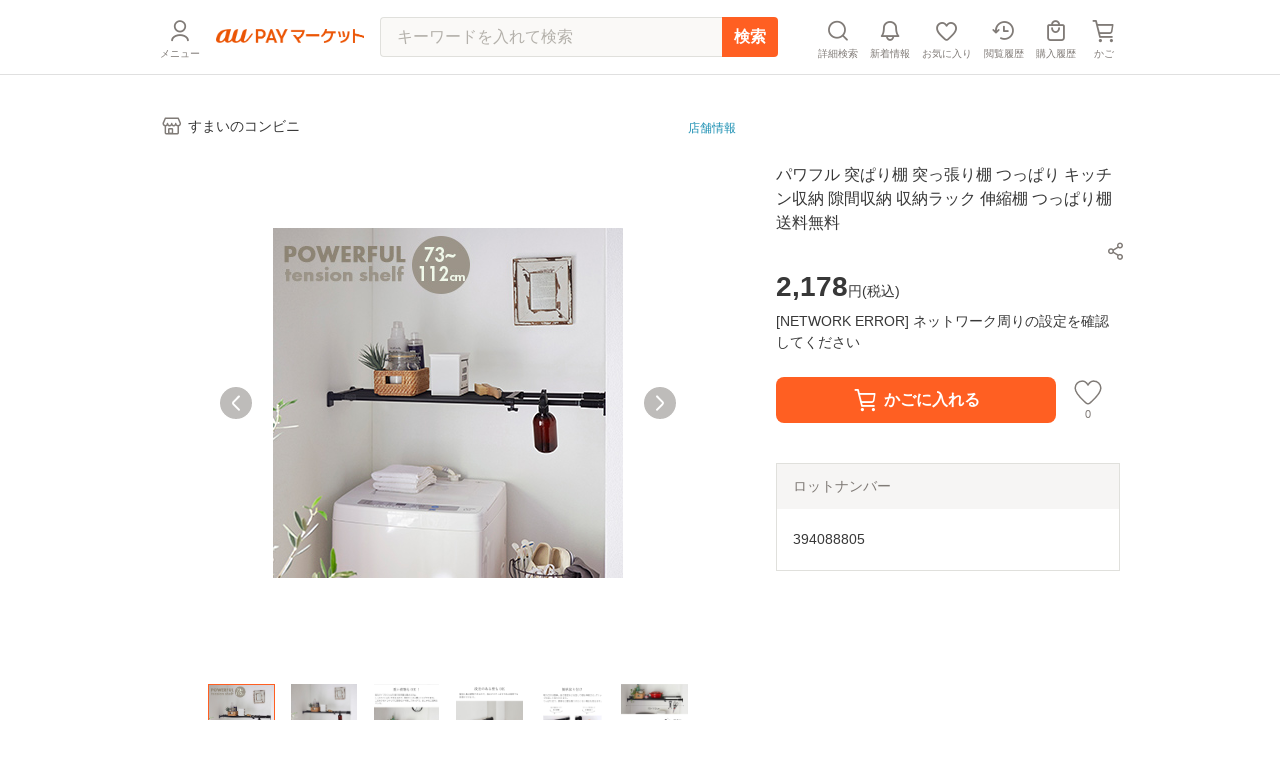

--- FILE ---
content_type: text/html; charset=utf-8
request_url: https://wowma.jp/item/394088805
body_size: 10934
content:
<!DOCTYPE html><html lang="ja"><head><meta charSet="utf-8"/><meta name="viewport" content="width=device-width, minimum-scale=1, maximum-scale=1"/><title>パワフル 突ぱり棚 突っ張り棚 つっぱり キッチン収納 隙間収納 収納ラック 伸縮棚 つっぱり棚 送料無料の通販はau PAY マーケット - すまいのコンビニ | au PAY マーケット－通販サイト</title><meta name="description" content="パワフル 突ぱり棚 突っ張り棚 つっぱり キッチン収納 隙間収納 収納ラック 伸縮棚 つっぱり棚 送料無料のネットショッピングは通販サイトau PAY マーケット！送料無料商品やセール商品、レビュー（評判）も多数掲載中。ポイントやクーポンをつかったお買い物もOK！あなたの欲しい物がきっと見つかります。"/><meta name="keywords" content="通販,ネットショッピング,au PAY マーケット"/><meta property="og:title" content="パワフル 突ぱり棚 突っ張り棚 つっぱり キッチン収納 隙間収納 収納ラック 伸縮棚 つっぱり棚 送料無料｜au PAY マーケット"/><meta property="og:description" content="パワフル 突ぱり棚 突っ張り棚 つっぱり キッチン収納 隙間収納 収納ラック 伸縮棚 つっぱり棚 送料無料の商品情報やレビューなど。"/><meta property="og:type" content="website"/><meta property="og:url" content="https://wowma.jp/item/394088805"/><meta property="og:image" content="https://ic4-a.wowma.net/mis/gr/135/image.wowma.jp/43651518/10_nitiyohin/tai-1b_350n.jpg"/><meta property="og:site_name" content="au PAY マーケット"/><link rel="canonical" href="https://wowma.jp/item/394088805"/><meta property="fb:admins" content="100002479950315"/><meta property="fb:app_id" content="402901866451104"/><meta name="apple-mobile-web-app-title" content="マーケット"/><meta name="format-detection" content="telephone=no"/><link rel="shortcut icon" type="image/x-icon" href="https://assets.wowma.net/web/20260122111134/assets/icon/favicon.ico"/><link rel="icon" type="image/png" href="https://assets.wowma.net/web/20260122111134/assets/icon/favicon.ico"/><link rel="apple-touch-icon" href="https://assets.wowma.net/web/20260122111134/assets/img/common/apple-touch-icon.png"/><link rel="manifest" href="https://assets.wowma.net/web/20260122111134/assets/manifest.json"/><meta name="next-head-count" content="20"/><script>
              (function(w,d,s,l,i){w[l]=w[l]||[];w[l].push({'gtm.start':
              new Date().getTime(),event:'gtm.js'});var f=d.getElementsByTagName(s)[0],
              j=d.createElement(s),dl=l!='dataLayer'?'&l='+l:'';j.async=true;j.src=
              'https://www.googletagmanager.com/gtm.js?id='+i+dl;f.parentNode.insertBefore(j,f);
              })(window,document,'script','dataLayer', 'GTM-5BB3ZCW');
              </script><link rel="preload" href="https://assets.wowma.net/web/20260122111134/_next/static/css/58fe16d0f2d4a19f.css" as="style"/><link rel="stylesheet" href="https://assets.wowma.net/web/20260122111134/_next/static/css/58fe16d0f2d4a19f.css" data-n-g=""/><link rel="preload" href="https://assets.wowma.net/web/20260122111134/_next/static/css/7c9770f2111f1132.css" as="style"/><link rel="stylesheet" href="https://assets.wowma.net/web/20260122111134/_next/static/css/7c9770f2111f1132.css" data-n-p=""/><link rel="preload" href="https://assets.wowma.net/web/20260122111134/_next/static/css/0ff8a102e45fcd83.css" as="style"/><link rel="stylesheet" href="https://assets.wowma.net/web/20260122111134/_next/static/css/0ff8a102e45fcd83.css" data-n-p=""/><link rel="preload" href="https://assets.wowma.net/web/20260122111134/_next/static/css/0c7c524a4cb5dc36.css" as="style"/><link rel="stylesheet" href="https://assets.wowma.net/web/20260122111134/_next/static/css/0c7c524a4cb5dc36.css" data-n-p=""/><noscript data-n-css=""></noscript><script defer="" nomodule="" src="https://assets.wowma.net/web/20260122111134/_next/static/chunks/polyfills-5cd94c89d3acac5f.js"></script><script src="https://assets.wowma.net/web/20260122111134/_next/static/chunks/webpack-71c0f5d15ee31629.js" defer=""></script><script src="https://assets.wowma.net/web/20260122111134/_next/static/chunks/framework-79bce4a3a540b080.js" defer=""></script><script src="https://assets.wowma.net/web/20260122111134/_next/static/chunks/main-1784700cbe611dca.js" defer=""></script><script src="https://assets.wowma.net/web/20260122111134/_next/static/chunks/pages/_app-7fe1db19d7e965ba.js" defer=""></script><script src="https://assets.wowma.net/web/20260122111134/_next/static/chunks/1700-340dc6a7606a3471.js" defer=""></script><script src="https://assets.wowma.net/web/20260122111134/_next/static/chunks/1758-d7dc411249206234.js" defer=""></script><script src="https://assets.wowma.net/web/20260122111134/_next/static/chunks/721-473dbfdf0592b845.js" defer=""></script><script src="https://assets.wowma.net/web/20260122111134/_next/static/chunks/2982-4d4462104cd4a242.js" defer=""></script><script src="https://assets.wowma.net/web/20260122111134/_next/static/chunks/381-d25500600bee11bf.js" defer=""></script><script src="https://assets.wowma.net/web/20260122111134/_next/static/chunks/1577-168ecd3607acbf78.js" defer=""></script><script src="https://assets.wowma.net/web/20260122111134/_next/static/chunks/5804-8ff0b7036b463c6a.js" defer=""></script><script src="https://assets.wowma.net/web/20260122111134/_next/static/chunks/5955-6eef4c36a3ea73cf.js" defer=""></script><script src="https://assets.wowma.net/web/20260122111134/_next/static/chunks/9558-182f2325f28aff95.js" defer=""></script><script src="https://assets.wowma.net/web/20260122111134/_next/static/chunks/pages/item/%5Bitem_id%5D-0e2076c9ad95caec.js" defer=""></script><script src="https://assets.wowma.net/web/20260122111134/_next/static/SzhWgwwGJiKm1jt8REecK/_buildManifest.js" defer=""></script><script src="https://assets.wowma.net/web/20260122111134/_next/static/SzhWgwwGJiKm1jt8REecK/_ssgManifest.js" defer=""></script><script src="https://assets.wowma.net/web/20260122111134/_next/static/SzhWgwwGJiKm1jt8REecK/_middlewareManifest.js" defer=""></script></head><body><noscript>
              <iframe
                src="https://www.googletagmanager.com/ns.html?id=GTM-5BB3ZCW"
                height="0"
                width="0"
                style="display:none;visibility:hidden"
              /></noscript><div id="__next" data-reactroot=""><div class="Layout_wrapper___cJz3  "><header class="Header_header__Rvrup"><div class="Header_header__inner__nmthx"><div class="Header_header__contents__o3e9y  "><div class="Header_header__main__6DYBe"><div class="Header_header__myMenuIcon__eG2B_"><button class="Header_header__icon__0_3qD Header_header__icon_menu__JKp8E"><i style="font-size:28px;padding:2px" class="Icon_icon__aCIg0 wowma-icons_wowma-icon__sFiYU wowma-icons_wowma-icon-04_person__amrjB base_subTextFont__Ame8D "></i><span class="Header_header__icon_text__jHxvo">メニュー</span></button></div><div class="SideMenu_wrapper__99mab "><div class="SideMenu_background__sp_RX"><div class="SideMenu_iconWrapper__ffeVQ"><i style="font-size:32px;padding:0;color:#FFF" class="Icon_icon__aCIg0 wowma-icons_wowma-icon__sFiYU wowma-icons_wowma-icon-23_close_01__bw_RO undefined "></i></div></div><div class="SideMenu_nav__opC_6"><div><a id="" href="/login?referer=%2Fitem%2F394088805&amp;spe_id=mm_login" class="A_hover__VhuyO "><div class="UserInfoContent_loginItemWrapper__mPVNR"><div class="LoginListItem_loginListItem__bFXL1 UserInfoContent_loginItem__gxvFF undefined undefined"><div class="LoginListItem_title__wv8KS"><span class="UserInfoContent_loginText__HxxhZ">ログイン / 会員登録</span></div><div class="LoginListItem_rightContent__O9T_C"><i style="font-size:24px;padding:2px" class="Icon_icon__aCIg0 wowma-icons_wowma-icon__sFiYU wowma-icons_wowma-icon-17_arrow_r__OWm0S undefined LoginListItem_arrowIcon__hudI2"></i></div></div></div><div class="UserInfoContent_pontaTextWrap__azPDJ"><img src="https://assets.wowma.net/web/20260122111134/assets/img/top/ponta_login.svg" alt="Pontaポイント" class="Image_img__27OX2 undefined"/><p class="UserInfoContent_pontaText__iaEz_">Pontaポイント<!-- -->やクーポンが<br/>利用できます</p></div></a></div><div class="ListMenuContent_listMenuContent__MSvXV"><div class="ListMenuContent_listMenuTitle__M2gVv">お買い物情報・ヘルプ</div><ul class="Listmenu_listmenu__fIPW3  ListMenuContent_listmenu__sKj5i"><li class="Listmenu_listmenu__list___YOjf   "><a id="" href="/login?referer=/bep/m/mblmyp03?spe_id=mm_favorite" class="A_hover__VhuyO Listmenu_listmenu__item__GGL_z" rel="nofollow"><div class="Listmenu_listmenu__text__y1kue">お気に入り</div><i style="font-size:24px;padding:0" class="Icon_icon__aCIg0 wowma-icons_wowma-icon__sFiYU wowma-icons_wowma-icon-17_arrow_r__OWm0S base_subTextFont__Ame8D "></i></a></li><li class="Listmenu_listmenu__list___YOjf   "><a id="" href="/bep/m/histitem1?spe_id=mm_histitem" class="A_hover__VhuyO Listmenu_listmenu__item__GGL_z"><div class="Listmenu_listmenu__text__y1kue">閲覧履歴</div><i style="font-size:24px;padding:0" class="Icon_icon__aCIg0 wowma-icons_wowma-icon__sFiYU wowma-icons_wowma-icon-17_arrow_r__OWm0S base_subTextFont__Ame8D "></i></a></li><li class="Listmenu_listmenu__list___YOjf   "><a id="" href="/login?referer=/orders?spe_id=mm_buyhistitem" class="A_hover__VhuyO Listmenu_listmenu__item__GGL_z" rel="nofollow"><div class="Listmenu_listmenu__text__y1kue">購入履歴</div><i style="font-size:24px;padding:0" class="Icon_icon__aCIg0 wowma-icons_wowma-icon__sFiYU wowma-icons_wowma-icon-17_arrow_r__OWm0S base_subTextFont__Ame8D "></i></a></li><li class="Listmenu_listmenu__list___YOjf   SideNav_loginUser_none__XtAwU"><a id="" href="/review/orders?spe_id=mm_review" class="A_hover__VhuyO Listmenu_listmenu__item__GGL_z"><div class="Listmenu_listmenu__text__y1kue">商品レビュー投稿</div><i style="font-size:24px;padding:0" class="Icon_icon__aCIg0 wowma-icons_wowma-icon__sFiYU wowma-icons_wowma-icon-17_arrow_r__OWm0S base_subTextFont__Ame8D "></i></a></li><li class="Listmenu_listmenu__list___YOjf   "><a id="" href="https://faq.wowma.jp/?spe_id=mm_faq" class="A_hover__VhuyO Listmenu_listmenu__item__GGL_z"><div class="Listmenu_listmenu__text__y1kue">ヘルプ・お問い合わせ</div><i style="font-size:24px;padding:0" class="Icon_icon__aCIg0 wowma-icons_wowma-icon__sFiYU wowma-icons_wowma-icon-17_arrow_r__OWm0S base_subTextFont__Ame8D "></i></a></li></ul></div><div class="ListMenuContent_listMenuContent__MSvXV"><div class="ListMenuContent_listMenuTitle__M2gVv">商品を探す</div><ul class="Listmenu_listmenu__fIPW3  ListMenuContent_listmenu__sKj5i"><li class="Listmenu_listmenu__list___YOjf   "><a id="" href="/category/list/index.html?spe_id=mm_ctglist" class="A_hover__VhuyO Listmenu_listmenu__item__GGL_z"><div class="Listmenu_listmenu__text__y1kue">カテゴリから探す</div><i style="font-size:24px;padding:0" class="Icon_icon__aCIg0 wowma-icons_wowma-icon__sFiYU wowma-icons_wowma-icon-17_arrow_r__OWm0S base_subTextFont__Ame8D "></i></a></li><li class="Listmenu_listmenu__list___YOjf   "><a id="" href="/ranking?spe_id=mm_ranking" class="A_hover__VhuyO Listmenu_listmenu__item__GGL_z"><div class="Listmenu_listmenu__text__y1kue">ランキングから探す</div><i style="font-size:24px;padding:0" class="Icon_icon__aCIg0 wowma-icons_wowma-icon__sFiYU wowma-icons_wowma-icon-17_arrow_r__OWm0S base_subTextFont__Ame8D "></i></a></li><li class="Listmenu_listmenu__list___YOjf   "><a id="" href="/coupon/distribution/index.html?pageCount=1&amp;sortType=0&amp;sortTypeIndex=0&amp;sortDataType=use_end_days&amp;sortDataIndex=4&amp;showMore=1&amp;spe_id=mm_findcoupon" class="A_hover__VhuyO Listmenu_listmenu__item__GGL_z"><div class="Listmenu_listmenu__text__y1kue">クーポンから探す</div><i style="font-size:24px;padding:0" class="Icon_icon__aCIg0 wowma-icons_wowma-icon__sFiYU wowma-icons_wowma-icon-17_arrow_r__OWm0S base_subTextFont__Ame8D "></i></a></li><li class="Listmenu_listmenu__list___YOjf   "><a id="" href="/event/index.html?spe_id=mm_campaign" class="A_hover__VhuyO Listmenu_listmenu__item__GGL_z"><div class="Listmenu_listmenu__text__y1kue">特集・キャンペーンから探す</div><i style="font-size:24px;padding:0" class="Icon_icon__aCIg0 wowma-icons_wowma-icon__sFiYU wowma-icons_wowma-icon-17_arrow_r__OWm0S base_subTextFont__Ame8D "></i></a></li><li class="Listmenu_listmenu__list___YOjf   "><a id="" href="/search/shopSearch.html?spe_id=mm_shoplist" class="A_hover__VhuyO Listmenu_listmenu__item__GGL_z"><div class="Listmenu_listmenu__text__y1kue">お店から探す</div><i style="font-size:24px;padding:0" class="Icon_icon__aCIg0 wowma-icons_wowma-icon__sFiYU wowma-icons_wowma-icon-17_arrow_r__OWm0S base_subTextFont__Ame8D "></i></a></li></ul></div><div class="ListImageMenuContent_listMenuTitle__1nxQX">おすすめ公式ショップ</div><div class=""><div class="ImageLinkItem_imageLinkItem__rCsl_ SideNav_menuItemLongText__E5L_G"><a id="" href="https://plus.wowma.jp/user/34136806/plus/index.html?spe_id=mm_official_shop_1" class="A_hover__VhuyO ImageLinkItem_imageLinkItem__link__KH3qc"><img src="https://assets.wowma.net/web/20260122111134/assets/img/sideMenu/direct.jpg" class="Image_img__27OX2 ImageLinkItem_imageLinkItem__img__c7jvo"/><div><div class="ImageLinkItem_imageLinkItem__text__1ePD4">au PAY マーケットダイレクトストア</div><div class="ImageLinkItem_imageLinkItem__subText__ZYkcf">いつでも最安値挑戦</div></div></a></div><div class="ImageLinkItem_imageLinkItem__rCsl_ "><a id="" href="https://plus.wowma.jp/user/43085033/plus/?spe_id=mm_official_shop_2" class="A_hover__VhuyO ImageLinkItem_imageLinkItem__link__KH3qc"><img src="https://assets.wowma.net/web/20260122111134/assets/img/sideMenu/riquor.jpg" class="Image_img__27OX2 ImageLinkItem_imageLinkItem__img__c7jvo"/><div><div class="ImageLinkItem_imageLinkItem__text__1ePD4">au PAY マーケットリカーショップ</div><div class="ImageLinkItem_imageLinkItem__subText__ZYkcf">お酒・ソフトドリンク</div></div></a></div><div class="ImageLinkItem_imageLinkItem__rCsl_ "><a id="" href="https://plus.wowma.jp/user/52667624/plus/#/?spe_id=mm_official_shop_3" class="A_hover__VhuyO ImageLinkItem_imageLinkItem__link__KH3qc" target="_blank"><img src="https://assets.wowma.net/web/20260122111134/assets/img/sideMenu/bookpass.jpg" class="Image_img__27OX2 ImageLinkItem_imageLinkItem__img__c7jvo"/><div><div class="ImageLinkItem_imageLinkItem__text__1ePD4">auブックパス</div><div class="ImageLinkItem_imageLinkItem__subText__ZYkcf">毎日おトク！電子書籍ストア</div></div></a></div><div class="ImageLinkItem_imageLinkItem__rCsl_ "><a id="" href="https://plus.wowma.jp/user/63579558/plus/index.html?spe_id=mm_official_shop_4" class="A_hover__VhuyO ImageLinkItem_imageLinkItem__link__KH3qc"><img src="https://assets.wowma.net/web/20260122111134/assets/img/sideMenu/auOnlineShop.jpg" class="Image_img__27OX2 ImageLinkItem_imageLinkItem__img__c7jvo"/><div><div class="ImageLinkItem_imageLinkItem__text__1ePD4">au Online Shop</div><div class="ImageLinkItem_imageLinkItem__subText__ZYkcf">au公式！スマホの購入ができます</div></div></a></div><div class="ImageLinkItem_imageLinkItem__rCsl_ "><a id="" href="https://plus.wowma.jp/user/38919370/plus/index.html?spe_id=mm_official_shop_5" class="A_hover__VhuyO ImageLinkItem_imageLinkItem__link__KH3qc"><img src="https://assets.wowma.net/web/20260122111134/assets/img/sideMenu/brand_square.jpg" class="Image_img__27OX2 ImageLinkItem_imageLinkItem__img__c7jvo"/><div><div class="ImageLinkItem_imageLinkItem__text__1ePD4">Brand Square by ○|○|</div><div class="ImageLinkItem_imageLinkItem__subText__ZYkcf">人気ファッションブランド多数</div></div></a></div></div><div class="ListImageMenuContent_listMenuTitle__1nxQX">au PAY マーケット関連サービス</div><div class=""><div class="ImageLinkItem_imageLinkItem__rCsl_ "><a id="" href="https://furusato.wowma.jp/?spe_id=mm_relation_1" class="A_hover__VhuyO ImageLinkItem_imageLinkItem__link__KH3qc" target="_blank"><img src="https://assets.wowma.net/web/20260122111134/assets/img/sideMenu/furusato.jpg" class="Image_img__27OX2 ImageLinkItem_imageLinkItem__img__c7jvo"/><div><div class="ImageLinkItem_imageLinkItem__text__1ePD4">au PAYふるさと納税</div><div class="ImageLinkItem_imageLinkItem__subText__ZYkcf">貯まったポイントで寄附できます</div></div></a></div><div class="ImageLinkItem_imageLinkItem__rCsl_ SideNav_auUser_none__3GXnv"><a id="" href="/event/autoto/index.html?spe_id=prom684663638&amp;spe_id=mm_relation_2" class="A_hover__VhuyO ImageLinkItem_imageLinkItem__link__KH3qc" target="_blank"><img src="https://assets.wowma.net/web/20260122111134/assets/img/sideMenu/autoto.jpg" class="Image_img__27OX2 ImageLinkItem_imageLinkItem__img__c7jvo"/><div><div class="ImageLinkItem_imageLinkItem__text__1ePD4">au PAY toto</div><div class="ImageLinkItem_imageLinkItem__subText__ZYkcf">スポーツくじ購入で目指せ億万長者</div></div></a></div><div class="ImageLinkItem_imageLinkItem__rCsl_ "><a id="" href="/event/shopchannel/index.html?spe_id=mm_relation_3" class="A_hover__VhuyO ImageLinkItem_imageLinkItem__link__KH3qc" target="_blank"><img src="https://assets.wowma.net/web/20260122111134/assets/img/sideMenu/SHOPCHANNEL.jpg" class="Image_img__27OX2 ImageLinkItem_imageLinkItem__img__c7jvo"/><div><div class="ImageLinkItem_imageLinkItem__text__1ePD4">ショップチャンネル</div><div class="ImageLinkItem_imageLinkItem__subText__ZYkcf">厳選アイテムが毎日おトク</div></div></a></div></div></div></div><h1 class="Header_header__logo__RUZ6q"><a id="" class="A_hover__VhuyO Header_header__logoLink__37QDm" href="/"><img src="https://assets.wowma.net/web/20260122111134/assets/img/common/logo_o.png" alt="au PAY マーケット" width="148" height="14" class="Image_img__27OX2 undefined"/></a></h1></div><div class="Header_header__iconList__Pln_p"><a id="" href="/bep/m/ksclist?spe_id=header_cart" class="A_hover__VhuyO Header_header__icon__0_3qD" rel="nofollow"><i style="font-size:28px;padding:2px" class="Icon_icon__aCIg0 wowma-icons_wowma-icon__sFiYU wowma-icons_wowma-icon-01_cart__rwYNg base_subTextFont__Ame8D "></i><span class="Header_header__icon_text__jHxvo">かご</span></a></div></div></div></header><main class="Layout_main__Rwhok"><div><div class="ItemDetails_itemDetails__container__SxYKK"><section><section><div class="BtfAnchorLinkArea_btfAnchorLinkArea__vN0vn BtfAnchorLinkArea_slideOut__PIFxb"><nav class="BtfAnchorLinkArea_btfAnchorLink__Q4_Fq"><ul class="BtfAnchorLinkArea_btfAnchorLink__contents__4h35Z"><li class="BtfAnchorLinkArea_btfAnchorLink__item__EB9lK false">商品画像</li><li class="BtfAnchorLinkArea_btfAnchorLink__item__EB9lK false">商品説明</li><li class="BtfAnchorLinkArea_btfAnchorLink__item__EB9lK false">レビュー</li><li class="BtfAnchorLinkArea_btfAnchorLink__item__EB9lK false">店舗情報</li></ul></nav></div><div class="PageTopAlertAreaLayout_pageTopAlertArea__f_Xr8 "></div><div class="ItemDetails_gridlayout__d7mtG"><div><div class="ItemDetails_shoInfoContents__xxbeS"><div><a id="" href="/user/43651518?spe_id=item_shop_name" class="A_hover__VhuyO ShopName_link__fmIiD"><i style="font-size:24px;padding:0" class="Icon_icon__aCIg0 wowma-icons_wowma-icon__sFiYU wowma-icons_wowma-icon-13_shop__D22Og base_subTextFont__Ame8D "></i><p class="ShopName_text__I7AbT">すまいのコンビニ</p></a></div></div></div></div><div></div><div class="ItemDetails_gridlayout__d7mtG"><div class="ItemDetails_gridlayout_first__euako"><div class="ItemDetails_gridlayout_first_inner__LYz8S"></div></div><div class="ItemDetails_gridlayout_second__nOeyu"><div class="ItemDetails_itemInfo__11HGj"><div class="ItemDetails_itemInfo__right__CC8kA"><h1 class="ItemTitle_itemTitle__xB1b2">パワフル 突ぱり棚 突っ張り棚 つっぱり キッチン収納 隙間収納 収納ラック 伸縮棚 つっぱり棚 送料無料</h1><span style="height:4px;min-height:4px" class="Spacer_spacer__yvTyk"></span><div class="ItemDetails_util_rowBothEnds__QFu6E "><div style="margin:0 -8px 0px auto"><div><div class="undefined"><div class="SimpleModal_simpleModal__bvuNq undefined"><div class="SimpleModal_simpleModal__text__A9vae " role="button" aria-label="ボタン" tabindex="0"><button class="ShareButton_shareButton__LoDNX"><i style="font-size:24px;padding:0" class="Icon_icon__aCIg0 wowma-icons_wowma-icon__sFiYU wowma-icons_wowma-icon-12_share_android__Ll0O_ undefined "></i></button></div></div></div></div></div></div><span style="height:8px;min-height:8px" class="Spacer_spacer__yvTyk"></span><div class="ProductPrivilegeLabel_productPrivilegeLabel__m9LBb ProductPrivilegeLabel_isHidden___LCid"></div><div><div class="Price_price__HskDt"><div><strong class="Price_price__currentPrice__FaSZR false">2,178<span class="Price_price__tax__tOAy9">円(<!-- -->税込<!-- -->)</span></strong></div></div></div><div class="Point_point__pHtbj"><div class="Point_point__contents__Qy9pf"><div class="Point_point__contents_point__I_6Iu base_defaultTextFont__4XRfx"><span class="Point_point__contents_pointText__itv6x"><span>0</span><span class="Point_point__contents_mark__Z_G4r">ポイント</span></span><span>(1％)</span></div></div></div><div><div class=""></div></div><div class="ItemDetails_cartItem__50Tjr false"></div></div></div><div class="ItemDetails_purchaseSummary__JTpf3"><div class="PurchaseSummaryBox_purchaseSummaryTitleWrap__TX5B0"><div class="PurchaseSummaryBox_purchaseSummaryTitle__sR6JJ">ロットナンバー</div></div><div class="PurchaseSummaryBox_purchaseSummaryContents__KDKyV"><div class="LotNumber_importantNotesContainer__dOHgQ"><p>394088805</p></div></div></div></div><div class="ItemDetails_gridlayout_third__zsm7t"><span style="height:40px;min-height:40px" class="Spacer_spacer__yvTyk"></span><span style="height:40px;min-height:40px" class="Spacer_spacer__yvTyk"></span><span style="height:40px;min-height:40px" class="Spacer_spacer__yvTyk"></span><hr class="Line_line__t1EBo  "/><span style="height:40px;min-height:40px" class="Spacer_spacer__yvTyk"></span><section><div class="ItemDetails_spLeftRightMargin__rm6Ap ItemDetails_itemDescriptionWidth__DzG2g"><h3 style="margin-bottom:16px" class="H_header_mb__Fqkox ">商品説明</h3><div class="SuperComment_itemComment__yR4IC"><div class="SuperComment_uniSuperItemDesc__8V_0Z"><div><img src="https://ic4-a.wowma.net/mis/w/640/h/3072/q/90/image.wowma.jp/43651518/10_nitiyohin/tai-1b_pr1.jpg" border="0" width="750"><br><br><br>
<img src="https://ic4-a.wowma.net/mis/w/640/h/3072/q/90/image.wowma.jp/43651518/10_nitiyohin/tai-1b_pr2.jpg" border="0" width="750"><br><br><br>
<img src="https://ic4-a.wowma.net/mis/w/640/h/3072/q/90/image.wowma.jp/43651518/10_nitiyohin/tai-1b_pr3.jpg" border="0" width="750"><br><br><br>
<img src="https://ic4-a.wowma.net/mis/w/640/h/3072/q/90/image.wowma.jp/43651518/10_nitiyohin/tai-1b_pr4.jpg" border="0" width="750"><br><br><br>
<img src="https://ic4-a.wowma.net/mis/w/640/h/3072/q/90/image.wowma.jp/43651518/10_nitiyohin/tai-1b_pr5.jpg" border="0" width="750"><br><br><br>
<img src="https://ic4-a.wowma.net/mis/w/640/h/3072/q/90/image.wowma.jp/43651518/10_nitiyohin/tai-1b_pr6.jpg" border="0" width="750"><br><br><br>


<a href="/user/43651518/plus/toku/10tsupparidana_wowma.html">
<img src="https://ic4-a.wowma.net/mis/w/640/h/3072/q/90/image.wowma.jp/43651518/bana/tsupparidana960.jpg" width="750"></a></div></div></div><div class="ItemComment_itemCommentBox__AGk7A"><div>デッドスペースを有効活用！<br>
接地面に段差があっても取付け可能なつっぱり棚です。<br>
工具もネジやクギもいらない簡単取り付け！<br>
グリップをしめれば強力ジャッキで圧着固定でき、一人でも取り付けることができます。<br>
壁を傷つけないつっぱり式なので賃貸でも安心です。<br>
ポール部分がインテリアに馴染むつや消しマットブラックなので、おしゃれな部屋の見せる収納にオススメ♪<br>
玄関先、トイレ、キッチン、ランドリーなど様々な場所にお使いください。<br><br>
取り付け幅<br>約73〜112cm、奥行：25.5cm<br><br>
耐荷重<br>50〜30kg<br><br>
サイズ<br>幅73〜112ｘ奥行25.5ｘ高さ5.5cm<br><br>
材　質<br>パイプ：鉄、エポキシ樹脂粉体塗装<br>
樹脂部品：ABS樹脂、PP樹脂、合成ゴム<br>
金具類：鉄、メッキ<br>
ねじ類：鉄、メッキ<br><br>
重　量<br>1.1kg<br><br>
生産国<br>中国</div></div></div><hr class="Line_line__t1EBo  "/><span style="height:40px;min-height:40px" class="Spacer_spacer__yvTyk"></span></section><div class="ItemDetails_spLeftRightMargin__rm6Ap" id="reviewAnchor"><h3 style="margin-bottom:16px" class="H_header_mb__Fqkox ">レビュー</h3><div class="ReviewTop_reviewTopHasText__ow5RG"><span class="ReviewTop_reviewTopHasText__text__0mM0r">商品の評価：</span><div class="Review_review__YXeTd "><div class="Review_review__star__ZIOYI "><img src="https://assets.wowma.net/web/20260122111134/assets/icon/3_star_disabled.svg" alt="" class="Image_img__27OX2 undefined"/><img src="https://assets.wowma.net/web/20260122111134/assets/icon/3_star_disabled.svg" alt="" class="Image_img__27OX2 undefined"/><img src="https://assets.wowma.net/web/20260122111134/assets/icon/3_star_disabled.svg" alt="" class="Image_img__27OX2 undefined"/><img src="https://assets.wowma.net/web/20260122111134/assets/icon/3_star_disabled.svg" alt="" class="Image_img__27OX2 undefined"/><img src="https://assets.wowma.net/web/20260122111134/assets/icon/3_star_disabled.svg" alt="" class="Image_img__27OX2 undefined"/></div></div><span><span class="ReviewTop_reviewTopHasText__rate__LD3Sb">-</span>点<span class="ReviewTop_reviewTopHasText__count__7kOon">(<!-- -->0<!-- -->件)</span></span></div><span style="height:40px;min-height:40px" class="Spacer_spacer__yvTyk"></span></div></div></div><div class="ItemDetails_spLeftRightMargin__rm6Ap"></div><div class="ItemDetails_spLeftRightMargin__rm6Ap"><section><h3 style="margin-bottom:16px" class="H_header_mb__Fqkox ">お店の情報</h3><div class="ItemDetails_shopFavContents__EWvGw"><div><a id="" href="/user/43651518?spe_id=item_shop_link" class="A_hover__VhuyO ShopName_link__fmIiD"><i style="font-size:24px;padding:0" class="Icon_icon__aCIg0 wowma-icons_wowma-icon__sFiYU wowma-icons_wowma-icon-13_shop__D22Og base_subTextFont__Ame8D "></i><p class="ShopName_text__I7AbT">すまいのコンビニ</p></a></div></div><span style="height:16px;min-height:16px" class="Spacer_spacer__yvTyk"></span><div class="StoreReview_storeReview__ecuhZ undefined"><span class="StoreReview_storeReview__text__1AVBF">お店の評価：</span><div class="Review_review__YXeTd "><div class="Review_review__star__ZIOYI "><img src="https://assets.wowma.net/web/20260122111134/assets/icon/3_star_disabled.svg" alt="" class="Image_img__27OX2 undefined"/><img src="https://assets.wowma.net/web/20260122111134/assets/icon/3_star_disabled.svg" alt="" class="Image_img__27OX2 undefined"/><img src="https://assets.wowma.net/web/20260122111134/assets/icon/3_star_disabled.svg" alt="" class="Image_img__27OX2 undefined"/><img src="https://assets.wowma.net/web/20260122111134/assets/icon/3_star_disabled.svg" alt="" class="Image_img__27OX2 undefined"/><img src="https://assets.wowma.net/web/20260122111134/assets/icon/3_star_disabled.svg" alt="" class="Image_img__27OX2 undefined"/></div></div><span><span class="StoreReview_storeReview__rate__kubnJ">-</span>点<span class="StoreReview_storeReview__count__fJZbf">(<span>0件</span>)</span></span></div><span style="height:8px;min-height:8px" class="Spacer_spacer__yvTyk"></span><div class="StoreReviewDetailArea_storeReviewDetailArea__o5YCU"><div class="StoreReviewDetail_storeReviewDetail__rB_l9 undefined"><div class="StoreReviewDetail_storeReviewDetail__title__GCOCL">連絡・応対</div><div class="StoreReviewDetail_storeReviewDetail__rateArea___xr4s"><div><i style="font-size:24px;padding:0" class="Icon_icon__aCIg0 wowma-icons_wowma-icon__sFiYU wowma-icons_wowma-icon-43_cs_smile__a6hcj base_subTextFont__Ame8D "></i></div><div class="StoreReviewDetail_storeReviewDetail__rate__SptC6">-</div></div></div><div class="StoreReviewDetail_storeReviewDetail__rB_l9 StoreReviewDetailArea_storeReviewDetailArea__border__8nyNY"><div class="StoreReviewDetail_storeReviewDetail__title__GCOCL">配送スピード</div><div class="StoreReviewDetail_storeReviewDetail__rateArea___xr4s"><div><i style="font-size:24px;padding:0" class="Icon_icon__aCIg0 wowma-icons_wowma-icon__sFiYU wowma-icons_wowma-icon-40_truck__JVvSm base_subTextFont__Ame8D "></i></div><div class="StoreReviewDetail_storeReviewDetail__rate__SptC6">-</div></div></div><div class="StoreReviewDetail_storeReviewDetail__rB_l9 undefined"><div class="StoreReviewDetail_storeReviewDetail__title__GCOCL">梱包</div><div class="StoreReviewDetail_storeReviewDetail__rateArea___xr4s"><div><i style="font-size:24px;padding:0" class="Icon_icon__aCIg0 wowma-icons_wowma-icon__sFiYU wowma-icons_wowma-icon-42_packing__Lof2S base_subTextFont__Ame8D "></i></div><div class="StoreReviewDetail_storeReviewDetail__rate__SptC6">-</div></div></div></div><span style="height:16px;min-height:16px" class="Spacer_spacer__yvTyk"></span><div class="ItemDetails_storeNavi__Vzn25"><div class="StoreNavigation_storeNavigationContainer__FdwhA"><a id="" href="/user/43651518/list/?sort1=ppop30,d&amp;spe_id=item_shopitems" class="A_hover__VhuyO StoreNavigation_storeNavigationContainer__link__AbYFD" rel="nofollow"><i style="font-size:24px;padding:0" class="Icon_icon__aCIg0 wowma-icons_wowma-icon__sFiYU wowma-icons_wowma-icon-08_grid__GAbTX base_subTextFont__Ame8D "></i><div class="StoreNavigation_storeNavigationContainer__text__hhh80">お店の商品一覧</div></a></div><div class="StoreNavigation_storeNavigationContainer__FdwhA"><a id="" href="/bep/m/kmem?user=43651518" class="A_hover__VhuyO StoreNavigation_storeNavigationContainer__link__AbYFD"><i style="font-size:24px;padding:0" class="Icon_icon__aCIg0 wowma-icons_wowma-icon__sFiYU wowma-icons_wowma-icon-39_bullding__kprZ9 base_subTextFont__Ame8D "></i><div class="StoreNavigation_storeNavigationContainer__text__hhh80">販売者情報</div></a></div><div class="StoreNavigation_storeNavigationContainer__FdwhA"><a id="" href="/bep/m/dm40?user=43651518" class="A_hover__VhuyO StoreNavigation_storeNavigationContainer__link__AbYFD"><i style="font-size:24px;padding:0" class="Icon_icon__aCIg0 wowma-icons_wowma-icon__sFiYU wowma-icons_wowma-icon-30_mail__m_M84 base_subTextFont__Ame8D "></i><div class="StoreNavigation_storeNavigationContainer__text__hhh80">メルマガ登録</div></a></div></div></section><span style="height:12px;min-height:12px" class="Spacer_spacer__yvTyk"></span><div class="ItemDetails_storeInfoLink__hFExY"><div class="SlideModal_slideModal__CjAJi"><div class="SlideModal_slideModal__text__q_P0P  undefined"><span class="ShipFeeModal_triggerText__2Lv7V">送料・配送について</span></div></div><div class="SlideModal_slideModal__CjAJi"><div class="SlideModal_slideModal__text__q_P0P  undefined"><span class="PaymentModal_triggerText__OJT_G">支払い方法</span></div></div><div><a id="" href="/bep/m/kmem?user=43651518&amp;e=shipdays#shipdays" class="A_hover__VhuyO "><div class="Text_text__Y0Syg base_linkFont__oOeZK StoreInformationLink_linkText__ix9Gk">支払い・配送時期について</div></a></div><div><a id="" href="/bep/m/kmem?user=43651518#return" class="A_hover__VhuyO "><div class="Text_text__Y0Syg base_linkFont__oOeZK StoreInformationLink_linkText__ix9Gk">キャンセル・返品について</div></a></div><div class="SlideModal_slideModal__CjAJi"><div class="SlideModal_slideModal__text__q_P0P  undefined"><span style="font-size:14px" class="base_linkFont__oOeZK">営業日カレンダー</span></div></div><div><a id="" href="/bep/m/kqy5?eid=394088805" class="A_hover__VhuyO "><div class="Text_text__Y0Syg base_linkFont__oOeZK StoreInformationLink_linkText__ix9Gk">お問い合わせ</div></a></div></div></div><span style="height:40px;min-height:40px" class="Spacer_spacer__yvTyk"></span><div class=""></div><div class="ItemDetails_spLeftRightMargin__rm6Ap"><section><h3 style="margin-bottom:16px" class="H_header_sb__xdrAc ">お店の商品を探す</h3><div class="ItemDetails_searchShopByKeyword__YH7Fv"><div><form method="get" action="/bep/m/klist2" accept-charset="Shift_JIS" autoComplete="off"><input type="hidden" name="e_scope" value="O"/><input type="hidden" name="at" value="FP"/><input type="hidden" name="spe_id" value="item_shopitem_search"/><input type="hidden" name="user" value="43651518"/><div class="SearchTextFieldWithButton_searchBox__rYQz6"><div class="SearchTextField_searchBox__eCd15 SearchTextField_searchBox--withButton__V9mDd "><input type="text" class="TextField_textField__EpYC5   SearchTextField_textField__KC9UF" placeholder="キーワードを入れて検索" name="keyword" value="" title="キーワードを入れて検索"/><button class="SearchTextField_searchBox__submit_icon__5adl1"><i style="font-size:24px;padding:2px" class="Icon_icon__aCIg0 wowma-icons_wowma-icon__sFiYU wowma-icons_wowma-icon-05_search__EZaQI base_disabledTextFont__LvF6j "></i></button></div><span class="SearchTextFieldWithButton_searchBox__noKeywordAlert__zxkaw ">キーワードが入力されていません</span><input type="button" value="検索" class="SearchTextFieldWithButton_searchBox__submit_button__3Oo3K"/></div></form></div></div></section></div><div class="ItemDetails_spLeftRightMargin__rm6Ap"><div class=""></div></div><div></div><div class="ItemDetails_spLeftRightMargin__rm6Ap"><div class=""></div></div><div class="ItemDetails_spLeftRightMargin__rm6Ap"><div class="ItemBreadCrumbs_breadcrumb__dCJop undefined"><div><a id="" href="/?spe_id=item_breadcrumb" class="A_hover__VhuyO ItemBreadCrumbs_breadcrumb__item__qZjsF">au PAY マーケット</a><span class="ItemBreadCrumbs_breadcrumb__arrow__mKTPx">&gt;</span></div><div><a id="" href="/category/59?spe_id=item_breadcrumb" class="A_hover__VhuyO ItemBreadCrumbs_breadcrumb__item__qZjsF">花・ガーデン・DIY工具</a><span class="ItemBreadCrumbs_breadcrumb__arrow__mKTPx">&gt;</span></div><div><a id="" href="/category/5927?spe_id=item_breadcrumb" class="A_hover__VhuyO ItemBreadCrumbs_breadcrumb__item__qZjsF">建築・住宅・設備</a><span class="ItemBreadCrumbs_breadcrumb__arrow__mKTPx">&gt;</span></div><div><a id="" href="/category/592701?spe_id=item_breadcrumb" class="A_hover__VhuyO ItemBreadCrumbs_breadcrumb__item__qZjsF">住宅用家電・設備</a><span class="ItemBreadCrumbs_breadcrumb__arrow__mKTPx">&gt;</span></div><div><a id="" href="/category/59270107/itemlist?spe_id=item_breadcrumb" class="A_hover__VhuyO ItemBreadCrumbs_breadcrumb__item__qZjsF">浴室用設備</a><span class="ItemBreadCrumbs_breadcrumb__arrow__mKTPx">&gt;</span></div><span>パワフル 突ぱり棚 突っ張り棚 つっぱり キッチン収納 隙間収納 収納ラック 伸縮棚 つっぱり棚 送料無料</span></div><span style="height:16px;min-height:16px" class="Spacer_spacer__yvTyk"></span><div class="ItemBreadCrumbs_breadcrumb__dCJop undefined"><div><a id="" href="/?spe_id=item_breadcrumb" class="A_hover__VhuyO ItemBreadCrumbs_breadcrumb__item__qZjsF">au PAY マーケット</a><span class="ItemBreadCrumbs_breadcrumb__arrow__mKTPx">&gt;</span></div><div><a id="" href="/user/43651518?spe_id=item_breadcrumb" class="A_hover__VhuyO ItemBreadCrumbs_breadcrumb__item__qZjsF">すまいのコンビニ</a><span class="ItemBreadCrumbs_breadcrumb__arrow__mKTPx">&gt;</span></div><div><a id="" href="/user/43651518/list/?categ_id=59&amp;spe_id=item_breadcrumb" class="A_hover__VhuyO ItemBreadCrumbs_breadcrumb__item__qZjsF" rel="nofollow">花・ガーデン・DIY工具</a><span class="ItemBreadCrumbs_breadcrumb__arrow__mKTPx">&gt;</span></div><div><a id="" href="/user/43651518/list/?categ_id=5927&amp;spe_id=item_breadcrumb" class="A_hover__VhuyO ItemBreadCrumbs_breadcrumb__item__qZjsF" rel="nofollow">建築・住宅・設備</a><span class="ItemBreadCrumbs_breadcrumb__arrow__mKTPx">&gt;</span></div><div><a id="" href="/user/43651518/list/?categ_id=592701&amp;spe_id=item_breadcrumb" class="A_hover__VhuyO ItemBreadCrumbs_breadcrumb__item__qZjsF" rel="nofollow">住宅用家電・設備</a><span class="ItemBreadCrumbs_breadcrumb__arrow__mKTPx">&gt;</span></div><div><a id="" href="/user/43651518/list/?categ_id=59270107&amp;spe_id=item_breadcrumb" class="A_hover__VhuyO ItemBreadCrumbs_breadcrumb__item__qZjsF" rel="nofollow">浴室用設備</a><span class="ItemBreadCrumbs_breadcrumb__arrow__mKTPx">&gt;</span></div><span>パワフル 突ぱり棚 突っ張り棚 つっぱり キッチン収納 隙間収納 収納ラック 伸縮棚 つっぱり棚 送料無料</span></div></div><div class="FloatingCart_wrap__V7d9w  FloatingCart_slideIn___unn3  "><div class="FloatingCart_item__9vpvC"><div class="FloatingCart_item__image__8VQr0"><img src="https://ic4-a.wowma.net/mis/gr/135/image.wowma.jp/43651518/10_nitiyohin/tai-1b_350n.jpg" alt="" class="Image_img__27OX2 undefined"/></div><div><p class="FloatingCart_item__detail_name__JPqvB">パワフル 突ぱり棚 突っ張り棚 つっぱり キッチン収納 隙間収納 収納ラック 伸縮棚 つっぱり棚 送料無料</p><p class="FloatingCart_item__detail_price__LvRS8"><strong>2,178</strong>円(<!-- -->税込<!-- -->)</p></div></div><div><div class="ItemDetails_floatingCartItem__KG0jq"></div></div></div><div></div></section></section></div></div></main><footer class="Footer_footer__aNyJI"><button class="Footer_pageToTopButton__SkngT"><i style="font-size:24px;padding:0;margin-right:4px;line-height:1;color:#807B77" class="Icon_icon__aCIg0 wowma-icons_wowma-icon__sFiYU wowma-icons_wowma-icon-22_pagetop__tkik7 undefined "></i><span>ページトップへ</span></button><div class="Footer_contentsWrap__Pz9nE"><nav class="Footer_contents__dNIbj"><div class="AppDlContent_appWrap__MRHxy"><div class="AppDlContent_appContentWrap__ZJe5x"><div class="AppDlContent_appTitleWrap__qT95b"><img src="https://assets.wowma.net/web/20260122111134/assets/img/common/apple-touch-icon.png" alt="" width="38" height="38" class="Image_img__27OX2 AppDlContent_appIcon__GaGS9"/><div><div class="AppDlContent_appTitle__CtzCD">au PAY マーケットアプリ</div><div class="AppDlContent_appTitle_small__TbR4K">アプリでお買い物をもっと便利に！</div></div></div><div class="AppDlContent_appDlWrap__4RZ7r"><div class="AppDlContent_appDlImgWrap____nn1"><a id="" href="https://app.adjust.com/i5z1r8" class="A_hover__VhuyO "><img src="https://assets.wowma.net/web/20260122111134/assets/img/common/storebadge_ios_w.png" alt="App Storeからダウンロード" class="Image_img__27OX2 AppDlContent_appDlImg_appStore__0fqVk"/></a><div class="AppDlContent_qrImgWrap__Grg7g"><img src="https://assets.wowma.net/web/20260122111134/assets/img/footer/qr_ios.png" alt="qrコードios" class="Image_img__27OX2 AppDlContent_appDlImg_qr__3bNfj"/></div></div><div class="AppDlContent_appDlImgWrap____nn1"><a id="" href="https://app.adjust.com/brv7rg" class="A_hover__VhuyO "><img src="https://assets.wowma.net/web/20260122111134/assets/img/common/storebadge_android.png" alt="Google Playで手に入れよう" class="Image_img__27OX2 AppDlContent_appDlImg_googlePlay__SdaRg"/></a><div class="AppDlContent_qrImgWrap__Grg7g"><img src="https://assets.wowma.net/web/20260122111134/assets/img/footer/qr_google.png" alt="qrコードgoogle" class="Image_img__27OX2 AppDlContent_appDlImg_qr__3bNfj"/></div></div></div></div></div></nav></div><div class="Footer_bottom__xZts2">© 2016 KDDI/au Commerce &amp; Life, Inc.</div></footer></div></div><script id="__NEXT_DATA__" type="application/json">{"props":{"pageProps":{"initialProps":{"userAgent":"Mozilla/5.0 (Macintosh; Intel Mac OS X 10_15_7) AppleWebKit/537.36 (KHTML, like Gecko) Chrome/131.0.0.0 Safari/537.36; ClaudeBot/1.0; +claudebot@anthropic.com)"},"initialState":{"authUser":{"isLogin":false,"isLoading":false,"isLoaded":false,"isUserMeLoaded":false,"errorMessage":""},"items":{"isLoading":false,"items":[],"query":{"e_scope":"O","at":"FP","non_gr":"ex","spe_id":"c_act_sc01","e":"tsrc_topa_v","ipp":"40","keyword":"","categ_id":"80","acc_filter":"Y","ref_id":"catalog_itemlist_all","mode":"pc"},"errorMessage":""},"itemDetails":{"itemPageInfo":{"itemInfo":{"bepSessionId":"C58DBA35C5AB25512C87","itemStatus":{"isItemNotFound":false,"isItemBeforePublish":false,"isShopClose":false,"isOuterSite":false},"currentPrice":2178,"itemTitle":"パワフル 突ぱり棚 突っ張り棚 つっぱり キッチン収納 隙間収納 収納ラック 伸縮棚 つっぱり棚 送料無料","isSkuProduct":false,"hasFreeOptions":false,"hasPaidOptions":false,"hasShopCalendar":true,"isPreorderProduct":false,"isMypageMigration":true,"remainingItemCount":10,"isShowRemainingStock":false,"isRestockRequestAvailable":false,"topBanner":{},"bottomBanner":{},"shopNameForCell":"すまいのコンビニ","productImageUrls":["https://ic4-a.wowma.net/mis/gr/135/image.wowma.jp/43651518/10_nitiyohin/tai-1b_350n.jpg","https://ic4-a.wowma.net/mis/gr/135/image.wowma.jp/43651518/10_nitiyohin/tai-1b_pr1.jpg","https://ic4-a.wowma.net/mis/gr/135/image.wowma.jp/43651518/10_nitiyohin/tai-1b_pr2.jpg","https://ic4-a.wowma.net/mis/gr/135/image.wowma.jp/43651518/10_nitiyohin/tai-1b_pr3.jpg","https://ic4-a.wowma.net/mis/gr/135/image.wowma.jp/43651518/10_nitiyohin/tai-1b_pr4.jpg","https://ic4-a.wowma.net/mis/gr/135/image.wowma.jp/43651518/10_nitiyohin/tai-1b_pr5.jpg","https://ic4-a.wowma.net/mis/gr/135/image.wowma.jp/43651518/10_nitiyohin/tai-1b_pr6.jpg"],"productImageLinkNames":["","","","","","",""],"skuInfo":{"optionName":{}},"isRestockSkuItem":false,"isAuctionDone":false,"isRequestAccept":true,"isShowMovie":false,"isAppleMovie":false,"isReviewEnabled":false,"timeSaleInfo":{},"isShowCountdown":false,"isShowSoldCounter":false,"isShowLimitedPurchase":false,"isBeforePurchasePeriod":false,"isAfterPurchasePeriod":false,"isFinishedPurchasePeriod":false,"restrictionSaleType":"N","isPremiumProduct":false,"isPremiumShippingProduct":false,"isPremiumPointUpProduct":false,"isPremiumBulkProduct":false,"isThankyouShop":false,"isPontaBenefit":false,"isPontapassCampaign":false,"pontapassCampaignGrantRate":1,"pontapassCampaignBaseRate":1,"priceLabels":{},"taxTypes":{"isInclusiveTax":true,"isExclusiveTax":false,"isNoTax":false},"isKangenSelectItem":false,"isAdultProduct":false,"categoryId":59270107,"benefitPointRate":1,"benefitPointIssuePoint":21,"pppdInfo":{},"isCombineShipping":true,"isItemNotForSale":false,"extraItemComment":"\u003cimg src=\"https://ic4-a.wowma.net/mis/w/640/h/3072/q/90/image.wowma.jp/43651518/10_nitiyohin/tai-1b_pr1.jpg\" border=\"0\" width=\"750\"\u003e\u003cbr\u003e\u003cbr\u003e\u003cbr\u003e\r\n\u003cimg src=\"https://ic4-a.wowma.net/mis/w/640/h/3072/q/90/image.wowma.jp/43651518/10_nitiyohin/tai-1b_pr2.jpg\" border=\"0\" width=\"750\"\u003e\u003cbr\u003e\u003cbr\u003e\u003cbr\u003e\r\n\u003cimg src=\"https://ic4-a.wowma.net/mis/w/640/h/3072/q/90/image.wowma.jp/43651518/10_nitiyohin/tai-1b_pr3.jpg\" border=\"0\" width=\"750\"\u003e\u003cbr\u003e\u003cbr\u003e\u003cbr\u003e\r\n\u003cimg src=\"https://ic4-a.wowma.net/mis/w/640/h/3072/q/90/image.wowma.jp/43651518/10_nitiyohin/tai-1b_pr4.jpg\" border=\"0\" width=\"750\"\u003e\u003cbr\u003e\u003cbr\u003e\u003cbr\u003e\r\n\u003cimg src=\"https://ic4-a.wowma.net/mis/w/640/h/3072/q/90/image.wowma.jp/43651518/10_nitiyohin/tai-1b_pr5.jpg\" border=\"0\" width=\"750\"\u003e\u003cbr\u003e\u003cbr\u003e\u003cbr\u003e\r\n\u003cimg src=\"https://ic4-a.wowma.net/mis/w/640/h/3072/q/90/image.wowma.jp/43651518/10_nitiyohin/tai-1b_pr6.jpg\" border=\"0\" width=\"750\"\u003e\u003cbr\u003e\u003cbr\u003e\u003cbr\u003e\r\n\r\n\r\n\u003ca href=\"/user/43651518/plus/toku/10tsupparidana_wowma.html\"\u003e\r\n\u003cimg src=\"https://ic4-a.wowma.net/mis/w/640/h/3072/q/90/image.wowma.jp/43651518/bana/tsupparidana960.jpg\" width=\"750\"\u003e\u003c/a\u003e","extraItemCommentWithVideo":"\u003cimg src=\"https://ic4-a.wowma.net/mis/w/640/h/3072/q/90/image.wowma.jp/43651518/10_nitiyohin/tai-1b_pr1.jpg\" border=\"0\" width=\"750\"\u003e\u003cbr\u003e\u003cbr\u003e\u003cbr\u003e\r\n\u003cimg src=\"https://ic4-a.wowma.net/mis/w/640/h/3072/q/90/image.wowma.jp/43651518/10_nitiyohin/tai-1b_pr2.jpg\" border=\"0\" width=\"750\"\u003e\u003cbr\u003e\u003cbr\u003e\u003cbr\u003e\r\n\u003cimg src=\"https://ic4-a.wowma.net/mis/w/640/h/3072/q/90/image.wowma.jp/43651518/10_nitiyohin/tai-1b_pr3.jpg\" border=\"0\" width=\"750\"\u003e\u003cbr\u003e\u003cbr\u003e\u003cbr\u003e\r\n\u003cimg src=\"https://ic4-a.wowma.net/mis/w/640/h/3072/q/90/image.wowma.jp/43651518/10_nitiyohin/tai-1b_pr4.jpg\" border=\"0\" width=\"750\"\u003e\u003cbr\u003e\u003cbr\u003e\u003cbr\u003e\r\n\u003cimg src=\"https://ic4-a.wowma.net/mis/w/640/h/3072/q/90/image.wowma.jp/43651518/10_nitiyohin/tai-1b_pr5.jpg\" border=\"0\" width=\"750\"\u003e\u003cbr\u003e\u003cbr\u003e\u003cbr\u003e\r\n\u003cimg src=\"https://ic4-a.wowma.net/mis/w/640/h/3072/q/90/image.wowma.jp/43651518/10_nitiyohin/tai-1b_pr6.jpg\" border=\"0\" width=\"750\"\u003e\u003cbr\u003e\u003cbr\u003e\u003cbr\u003e\r\n\r\n\r\n\u003ca href=\"/user/43651518/plus/toku/10tsupparidana_wowma.html\"\u003e\r\n\u003cimg src=\"https://ic4-a.wowma.net/mis/w/640/h/3072/q/90/image.wowma.jp/43651518/bana/tsupparidana960.jpg\" width=\"750\"\u003e\u003c/a\u003e","hasWrapping":false,"hasWrappingMessage":false,"hasWrappingNoshiPresenter":false,"hasWrappingNoshi":false,"lotNumber":394088805,"isPreorderItem":false,"isPurchasableItem":true,"isRequestPageTransition":false,"isStatusOpen":true,"shopUserId":43651518,"breadcrumbCategoryCount":4,"isDisplayShipmentDays":true,"hasSpec":false,"itemComment":"デッドスペースを有効活用！\u003cbr\u003e\r\n接地面に段差があっても取付け可能なつっぱり棚です。\u003cbr\u003e\r\n工具もネジやクギもいらない簡単取り付け！\u003cbr\u003e\r\nグリップをしめれば強力ジャッキで圧着固定でき、一人でも取り付けることができます。\u003cbr\u003e\r\n壁を傷つけないつっぱり式なので賃貸でも安心です。\u003cbr\u003e\r\nポール部分がインテリアに馴染むつや消しマットブラックなので、おしゃれな部屋の見せる収納にオススメ♪\u003cbr\u003e\r\n玄関先、トイレ、キッチン、ランドリーなど様々な場所にお使いください。\u003cbr\u003e\u003cbr\u003e\r\n取り付け幅\u003cbr\u003e約73〜112cm、奥行：25.5cm\u003cbr\u003e\u003cbr\u003e\r\n耐荷重\u003cbr\u003e50〜30kg\u003cbr\u003e\u003cbr\u003e\r\nサイズ\u003cbr\u003e幅73〜112ｘ奥行25.5ｘ高さ5.5cm\u003cbr\u003e\u003cbr\u003e\r\n材　質\u003cbr\u003eパイプ：鉄、エポキシ樹脂粉体塗装\u003cbr\u003e\r\n樹脂部品：ABS樹脂、PP樹脂、合成ゴム\u003cbr\u003e\r\n金具類：鉄、メッキ\u003cbr\u003e\r\nねじ類：鉄、メッキ\u003cbr\u003e\u003cbr\u003e\r\n重　量\u003cbr\u003e1.1kg\u003cbr\u003e\u003cbr\u003e\r\n生産国\u003cbr\u003e中国","isDisplayMovie":false,"searchShopByKeywords":{"isDisplay":true,"size":0,"hotKeywordList":[]},"topViewBanner":{"isDisplay":true,"imgListSize":0,"textListSize":0,"imgList":[],"textList":[]},"bottomViewBanner":{"isDisplay":true,"imgListSize":0,"textListSize":0,"imgList":[],"textList":[]},"isAuKantanPayment":true,"isCreditCardPayment":true,"isSecretItem":false,"breadcrumbCategory":{"categoryIds":[59,5927,592701,59270107],"categoryNames":["花・ガーデン・DIY工具","建築・住宅・設備","住宅用家電・設備","浴室用設備"]},"isOnSale":false,"isReducedTax":false,"hasWrappingWrapping":false,"isYuttariPayment":false,"isShare":false,"isEgift":false},"idGroupInfo":{"isShowSakeWarning":false,"isHideRecommendCategoryRanking":false,"isHideWeeklyRanking":false,"isMovieRegistered":false},"lotReviewSubsetInfo":{"evaluationSummary":null,"reviews":[]}},"isLoaded":true,"isFavoriteItemLoaded":false},"feedback":{"feedback_type":"","feedback_text":""},"recommend":{"isLoaded":false,"recommendCategoryIds":{"firstCategoryId":"36","secondCategoryId":"53"}},"recommendAnalytics":{"targetList":[]},"itemCoupons":{"isLoaded":false},"rouletteTicketSummary":{"ticketSummaryData":{"availableNum":null,"availableEndDateTime":null,"preparingNum":null,"preparingStartDateTime":null,"recentIssueDate":null,"nowDateTime":""},"error":{"flag":false,"message":""},"isLoaded":false},"currentDate":{"currentTimeData":{"time":""},"error":{"isFailure":false,"message":""},"isLoaded":false},"layoutCondition":{"showHeader":true,"showFooter":true,"userAgent":""},"egift":{"deliveryInfo":{},"egiftId":"","receiptInputExpireDate":""},"timeline":{"timelineUnreadCount":0,"isLoading":false,"isLoaded":false}}}},"page":"/item/[item_id]","query":{"item_id":"394088805","keyword":""},"buildId":"SzhWgwwGJiKm1jt8REecK","assetPrefix":"https://assets.wowma.net/web/20260122111134","runtimeConfig":{"BFF_WEB_DOMAIN":"wowma.jp","BFF_APP_DOMAIN":"app.wowma.jp","ASSETS_PATH":"https://assets.wowma.net/web/20260122111134","API_SIRIUS_PATH":"https://27mea2ozc1.execute-api.ap-northeast-1.amazonaws.com/prd1","API_SIRIUS_KEY":"OQ2uxIFyE1eOqALnD2PT0T1EZn4qvDeaqk8kAHE1","API_ACCOUNT_PUBLIC_PATH":"https://account.wowma.jp","API_ACCOUNT_INTERNAL_PATH":"https://internal.account.wowma.jp","API_CATALOG_PATH":"https://catalog.wowma.jp","API_CATALOG_PUBLIC_PATH":"https://wowma.jp","API_SUPERSHIP_PATH":"https://suggest.wowma.s4p.jp","API_WOWAD_PATH":"https://ad-ak.wowma.jp","API_RECOMMEND_COUPON_PATH":"https://rec-cpn-api.ads.wowma.s4p.jp","API_RECOMMEND_PATH":"https://tpocdm.wowma.jp","API_DELIVERY_PATH":"https://delivery-api.wowma.net","ENVIRONMENT_PREFIX":"prd1","API_MT_NOTIFICATIONS_PATH":"https://faq.wowma.jp/mt/mt-data-api.cgi/v3/sites/29/entries","POINTPORTAL_PATH":"https://www.point-portal.auone.jp","AUONE_PATH":"https://id.auone.jp","KOTO_SITE_PATH":"https://play.wowma.jp","BOOKPASS_PATH":"https://plus.wowma.jp/user/52667624/plus/#/","BOOKPASS_DOMAIN":"https://bookpass.auone.jp/","FURUSATO_PATH":"https://furusato.wowma.jp/","APP_FORCED_LOGOUT":"true","API_AKAMAI_PATH":"https://api.wowma.net","LOG_LEVEL_CLIENT":"research","SSO_ACCOUNT_LT_COOKIE_NAME":"acnt_lt","SSO_ACCOUNT_UID_COOKIE_NAME":"acnt_uid","SSO_ACCOUNT_KBT_COOKIE_NAME":"acnt_kbt","ROULETTE_PATH":"https://lottery.reward.auone.jp/gift/roulette","IMAGE_RESIZE_SERVER_PATH":"https://ic4-a.wowma.net"},"isFallback":false,"customServer":true,"gip":true,"scriptLoader":[]}</script></body></html>

--- FILE ---
content_type: text/javascript
request_url: https://assets.wowma.net/web/20260122111134/_next/static/chunks/pages/timeline-ab439c6c26562bb3.js
body_size: 24285
content:
(self.webpackChunk_N_E=self.webpackChunk_N_E||[]).push([[9463],{99786:function(e,n,t){(window.__NEXT_P=window.__NEXT_P||[]).push(["/timeline",function(){return t(49650)}])},42190:function(e,n,t){"use strict";t.d(n,{A:function(){return l}});var i=t(85893),r=t(9008),o=t(4298),a=t(22500),c=t(91036),s=t.n(c);function l(e){var n=e.title,t=e.description,c=e.keyword,l=e.image,_=e.url,d=e.type,u=e.canonical,m=e.noIndex,f=e.isViewPortCover,p=e.ldJson,g=e.ldJsonBreadcrumb,x=e.ogTitle,h=e.ogDescription,b=e.ogType,v=e.ogUrl,y=e.ogImage,j=e.children;return(0,i.jsxs)(i.Fragment,{children:[(0,i.jsxs)(r.default,{children:[(0,i.jsx)("meta",{name:"viewport",content:"width=device-width, minimum-scale=1, maximum-scale=1".concat(f?", viewport-fit=cover":"")}),(0,i.jsx)("title",{children:n},"title"),(0,i.jsx)("meta",{name:"description",content:null!==t&&void 0!==t?t:""}),(0,i.jsx)("meta",{name:"keywords",content:null!==c&&void 0!==c?c:""}),(0,i.jsx)("meta",{property:"og:title",content:null!==x&&void 0!==x?x:n}),(0,i.jsx)("meta",{property:"og:description",content:null!==h&&void 0!==h?h:t}),(0,i.jsx)("meta",{property:"og:type",content:null!==b&&void 0!==b?b:d}),(0,i.jsx)("meta",{property:"og:url",content:null!==v&&void 0!==v?v:_}),(0,i.jsx)("meta",{property:"og:image",content:null!==y&&void 0!==y?y:l}),(0,i.jsx)("meta",{property:"og:site_name",content:a.px}),m&&(0,i.jsx)("meta",{name:"robots",content:"noindex"}),(0,i.jsx)("link",{rel:"canonical",href:null!==u&&void 0!==u?u:""}),(0,i.jsx)("meta",{property:"fb:admins",content:"100002479950315"}),(0,i.jsx)("meta",{property:"fb:app_id",content:"402901866451104"}),(0,i.jsx)("meta",{name:"apple-mobile-web-app-title",content:"\u30de\u30fc\u30b1\u30c3\u30c8"}),(0,i.jsx)("meta",{name:"format-detection",content:"telephone=no"}),(0,i.jsx)("link",{rel:"shortcut icon",type:"image/x-icon",href:"".concat(a.mr,"/icon/favicon.ico")}),(0,i.jsx)("link",{rel:"icon",type:"image/png",href:"".concat(a.mr,"/icon/favicon.ico")}),(0,i.jsx)("link",{rel:"apple-touch-icon",href:"".concat(a.mr,"/img/common/apple-touch-icon.png")}),(0,i.jsx)("link",{rel:"manifest",href:"".concat(a.mr,"/manifest.json")}),j]}),p&&(0,i.jsx)(o.default,{id:"json-ld",type:"application/ld+json",dangerouslySetInnerHTML:{__html:s()(JSON.stringify(p))}}),g&&(0,i.jsx)(o.default,{id:"breadcrumb-json-ld",type:"application/ld+json",dangerouslySetInnerHTML:{__html:s()(JSON.stringify(g))}})]})}},84067:function(e,n,t){"use strict";t.d(n,{Z:function(){return s}});var i=t(85893),r=t(42190),o=t(22500);function a(e,n,t){return n in e?Object.defineProperty(e,n,{value:t,enumerable:!0,configurable:!0,writable:!0}):e[n]=t,e}function c(e,n){if(null==e)return{};var t,i,r=function(e,n){if(null==e)return{};var t,i,r={},o=Object.keys(e);for(i=0;i<o.length;i++)t=o[i],n.indexOf(t)>=0||(r[t]=e[t]);return r}(e,n);if(Object.getOwnPropertySymbols){var o=Object.getOwnPropertySymbols(e);for(i=0;i<o.length;i++)t=o[i],n.indexOf(t)>=0||Object.prototype.propertyIsEnumerable.call(e,t)&&(r[t]=e[t])}return r}function s(e){var n=e.title,t=e.description,s=void 0===t?"":t,l=e.keyword,_=void 0===l?"\u901a\u8ca9,\u30cd\u30c3\u30c8\u30b7\u30e7\u30c3\u30d4\u30f3\u30b0,".concat(o.px):l,d=e.image,u=void 0===d?"".concat(o.mr,"/img/common/apple-touch-icon.png"):d,m=e.url,f=void 0===m?"":m,p=e.type,g=void 0===p?"website":p,x=e.noIndex,h=void 0!==x&&x,b=e.isViewPortCover,v=void 0!==b&&b,y=c(e,["title","description","keyword","image","url","type","noIndex","isViewPortCover"]),j="".concat(n?"".concat(n," | "):"").concat(o.px,"\uff0d\u901a\u8ca9\u30b5\u30a4\u30c8");return(0,i.jsx)(r.A,function(e){for(var n=1;n<arguments.length;n++){var t=null!=arguments[n]?arguments[n]:{},i=Object.keys(t);"function"===typeof Object.getOwnPropertySymbols&&(i=i.concat(Object.getOwnPropertySymbols(t).filter((function(e){return Object.getOwnPropertyDescriptor(t,e).enumerable})))),i.forEach((function(n){a(e,n,t[n])}))}return e}({title:j,description:s,keyword:_,image:u,url:f,type:g,noIndex:h,isViewPortCover:v},y))}},93370:function(e,n,t){"use strict";t.d(n,{$:function(){return x}});var i=t(34051),r=t.n(i),o=t(63265),a=t(61969),c=t(19354);function s(e,n,t,i,r,o,a){try{var c=e[o](a),s=c.value}catch(l){return void t(l)}c.done?n(s):Promise.resolve(s).then(i,r)}function l(e){return function(){var n=this,t=arguments;return new Promise((function(i,r){var o=e.apply(n,t);function a(e){s(o,i,r,a,c,"next",e)}function c(e){s(o,i,r,a,c,"throw",e)}a(void 0)}))}}var _=function(){var e=l(r().mark((function e(n){var t;return r().wrap((function(e){for(;;)switch(e.prev=e.next){case 0:return e.next=2,a.h.bffCache.get(n,{timeout:1e4});case 2:return t=e.sent,e.abrupt("return",u(t));case 4:case"end":return e.stop()}}),e)})));return function(n){return e.apply(this,arguments)}}(),d=function(){var e=l(r().mark((function e(n){var t;return r().wrap((function(e){for(;;)switch(e.prev=e.next){case 0:return e.next=2,a.h.bff.get(n,{timeout:1e4});case 2:return t=e.sent,e.abrupt("return",u(t));case 4:case"end":return e.stop()}}),e)})));return function(n){return e.apply(this,arguments)}}(),u=function(e){var n=(0,c.h)("common"),t=e.data,i=e.response;if(void 0===t){if(i&&i.data)throw new o.fB(i.data);throw new o.fB(n.EW_COM_0001)}return t},m=t(81758),f=t(80129),p=t.n(f);function g(e,n,t){return n in e?Object.defineProperty(e,n,{value:t,enumerable:!0,configurable:!0,writable:!0}):e[n]=t,e}function x(e){var n=e.endpoint,t=e.params,i=e.initialData,r=e.options,o=e.isCache,a=t?p().stringify(t):"",c=a&&null!==n?"".concat(n,"?").concat(a):n,s=function(e){for(var n=1;n<arguments.length;n++){var t=null!=arguments[n]?arguments[n]:{},i=Object.keys(t);"function"===typeof Object.getOwnPropertySymbols&&(i=i.concat(Object.getOwnPropertySymbols(t).filter((function(e){return Object.getOwnPropertyDescriptor(t,e).enumerable})))),i.forEach((function(n){g(e,n,t[n])}))}return e}({revalidateOnFocus:!1,revalidateOnReconnect:!1,dedupingInterval:1/0},r,i&&null!==c?{fallbackData:i}:{});return(0,m.ZP)(c,o?_:d,s)}},49650:function(e,n,t){"use strict";t.r(n),t.d(n,{__N_SSP:function(){return Z},default:function(){return J}});var i=t(85893),r=t(67294),o=t(26628),a=t(13973),c=t(39527),s=t(84302),l=t(28285),_=t.n(l);function d(e,n,t){return n in e?Object.defineProperty(e,n,{value:t,enumerable:!0,configurable:!0,writable:!0}):e[n]=t,e}function u(e){for(var n=1;n<arguments.length;n++){var t=null!=arguments[n]?arguments[n]:{},i=Object.keys(t);"function"===typeof Object.getOwnPropertySymbols&&(i=i.concat(Object.getOwnPropertySymbols(t).filter((function(e){return Object.getOwnPropertyDescriptor(t,e).enumerable})))),i.forEach((function(n){d(e,n,t[n])}))}return e}function m(e){var n=e.width,t=e.height,r=e.ratio,o=e.imageProps;return(0,i.jsx)("div",{className:_().centeredImage,style:{width:"".concat(n,"px"),height:"".concat(t,"px")},"data-testid":"centered_image",children:(0,i.jsx)(c.Ee,u({width:n,height:t},o,{className:(0,s.Z)([_().centeredImage__image,_()["centeredImage__image--".concat(r.toLowerCase())]])}))})}function f(e,n,t){return n in e?Object.defineProperty(e,n,{value:t,enumerable:!0,configurable:!0,writable:!0}):e[n]=t,e}function p(e){for(var n=1;n<arguments.length;n++){var t=null!=arguments[n]?arguments[n]:{},i=Object.keys(t);"function"===typeof Object.getOwnPropertySymbols&&(i=i.concat(Object.getOwnPropertySymbols(t).filter((function(e){return Object.getOwnPropertyDescriptor(t,e).enumerable})))),i.forEach((function(n){f(e,n,t[n])}))}return e}function g(e){var n=e.timelineContents,t=(0,r.useState)(!1),o=t[0],a=t[1],c=(0,r.useState)(0),s=c[0],l=c[1],_=(0,r.useCallback)((function(){a(!0)}),[]),d=(0,r.useState)(!1),u=d[0],m=d[1],f=(0,r.useState)(!1),g=f[0],b=f[1],v=(0,r.useState)(0),y=v[0],j=v[1],T=(0,r.useRef)(null),w=(0,r.useRef)(null),N=(0,r.useRef)(null),L=x(272);(0,r.useEffect)((function(){var e=function(){requestAnimationFrame((function(){if(T.current&&("image"!==n.content.contentType||o)){var e=T.current.offsetHeight>=272,t=window.innerWidth;if(null===N.current&&(N.current=e),e){null===w.current&&(w.current=t),b(!0);var i=h(n,s,L);j(i)}N.current?b(!0):null!==w.current&&t>w.current&&b(!1)}}))};return window.addEventListener("resize",e),e(),function(){window.removeEventListener("resize",e)}}),[o]);var P=(0,r.useMemo)((function(){return"image"===n.content.contentType?p({},n,{content:p({},n.content,{handleImageLoaded:_,setBannerHeight:l},o?{textLines:y}:{})}):p({},n,{content:p({},n.content,{textLines:y})})}),[n,_,l,o,y]);return(0,i.jsx)(O,{isOpen:u,setIsOpen:m,previewHeight:L,isExpandable:g,articleRef:T,timelineContents:P})}var x=function(e){return e-2-8-24-16},h=function(e,n,t){var i=0,r=function(e,n){var t=n+8;switch(e){case"image":return t;case"imageTextHeader":return 105;default:return 0}}(e.content.contentType,n),o=t-r-35-8-16-8,a=Math.floor(12.6)+1;if(o>a){var c=Math.floor((o-a)/25.2)+1;c>0&&(i=c)}return i};function b(e){var n=e.items;return n&&n.length>0?(0,i.jsx)("ul",{className:_().timelineList,children:n.map((function(e){return(0,i.jsx)("li",{className:_().timelineList__item,children:(0,i.jsx)(g,{timelineContents:e})},e.timelineId)}))}):null}function v(e){var n=e.isOpen,t=e.setIsOpen,o=e.renderExpandable,a=e.openButtonContent,c=(0,r.useState)(-1),s=c[0],l=c[1];(0,r.useLayoutEffect)((function(){n||-1===s||window.scrollTo(0,s)}),[n,s]);var _=function(){t(!n),n||l(window.scrollY)};return(0,i.jsx)(i.Fragment,{children:o({isOpen:n,handleClick:_,handleKeyPress:function(e){"Enter"!==e.key&&" "!==e.key||_()},openButtonContent:a})})}var y=t(66495),j=t.n(y);function T(e,n,t){return n in e?Object.defineProperty(e,n,{value:t,enumerable:!0,configurable:!0,writable:!0}):e[n]=t,e}function w(e){for(var n=1;n<arguments.length;n++){var t=null!=arguments[n]?arguments[n]:{},i=Object.keys(t);"function"===typeof Object.getOwnPropertySymbols&&(i=i.concat(Object.getOwnPropertySymbols(t).filter((function(e){return Object.getOwnPropertyDescriptor(t,e).enumerable})))),i.forEach((function(n){T(e,n,t[n])}))}return e}function O(e){var n=e.isOpen,t=e.setIsOpen,r=e.previewHeight,o=e.isExpandable,a=e.articleRef,s=e.timelineContents,l=(0,i.jsx)(I,{icon:{name:"19_ARROW_D",iconColor:j().subTextFont,size:"xLarge"},text:{text:"\u7d9a\u304d\u3092\u8aad\u3080",textClassName:_().textIcon__text}});return(0,i.jsx)("article",{className:_().timelineCard,ref:a,children:o?(0,i.jsx)(v,{openButtonContent:l,isOpen:n,setIsOpen:t,renderExpandable:function(e){var n=e.isOpen,t=e.handleClick,o=e.handleKeyPress,a=e.openButtonContent;return(0,i.jsx)(E,{id:s.timelineId,isOpen:n,previewHeight:r,handleClick:t,handleKeyPress:o,openButtonContent:a,url:s.url,children:(0,i.jsx)(B,w({},s,{isOpen:n}))})}}):(0,i.jsx)(c.A,{href:s.url,className:_().timelineCard__tapArea,children:(0,i.jsx)(B,w({},s))})})}var N=t(22500);function L(e,n,t){return n in e?Object.defineProperty(e,n,{value:t,enumerable:!0,configurable:!0,writable:!0}):e[n]=t,e}function P(e){for(var n=1;n<arguments.length;n++){var t=null!=arguments[n]?arguments[n]:{},i=Object.keys(t);"function"===typeof Object.getOwnPropertySymbols&&(i=i.concat(Object.getOwnPropertySymbols(t).filter((function(e){return Object.getOwnPropertyDescriptor(t,e).enumerable})))),i.forEach((function(n){L(e,n,t[n])}))}return e}function B(e){var n=e.isNew,t=e.schedule,r=e.displayedSchedule,o=e.sender,a=e.timelineTypeInfo,l=e.content,d=e.isOpen;return(0,i.jsxs)(i.Fragment,{children:[(0,i.jsxs)("header",{className:_().header,children:[(0,i.jsxs)("div",{className:_().notificationHeader,children:[(0,i.jsx)(c.H,{type:"SB",className:_().notificationHeader__titleLabel,children:a.labelName}),(0,i.jsxs)("div",{className:_().notificationHeader__subLabelSet,children:[n&&(0,i.jsx)(c.mg,{type:"XXXSB",color:j().primaryFont,children:(0,i.jsx)("strong",{className:_().notificationHeader__new,children:"NEW"})}),(0,i.jsx)(c.mg,{type:"XXSN",className:_().notificationHeader__time,children:(0,i.jsx)("time",{dateTime:t,children:r})})]})]}),(o.name||"imageTextHeader"===l.contentType)&&(0,i.jsxs)("div",{className:_().contentHeader,children:[o.name&&(0,i.jsxs)("div",{className:_().contentHeader__storeInfo,children:[(0,i.jsx)(c.JO,{name:"wowma-icon-13_shop",className:_().icon,size:"medium",color:j().subTextFont,shouldHavePadding:!1}),(0,i.jsx)(c.H,{type:"SB",className:_().contentHeader__storeName,children:o.name})]}),"imageTextHeader"===l.contentType&&(0,i.jsxs)("div",{className:_().headerSection,children:[(0,i.jsx)(C,P({},l)),(0,i.jsx)(c.x1,{isThin:!0})]})]})]}),(0,i.jsx)("section",{className:_().main,children:(0,i.jsxs)("div",{className:_().contents,children:["image"===l.contentType&&(0,i.jsx)(H,{onImageLoaded:l.handleImageLoaded,setHeight:l.setBannerHeight,children:function(e){var n=e.wrapperRef,t=e.handleImageLoad,r=e.maxHeight;return(0,i.jsx)("div",{ref:n,className:_().contents__imageWrapper,children:(0,i.jsx)(c.Ee,{width:304,height:171,src:l.imageUrl,alt:"",onLoad:function(){t()},onError:function(e){e.currentTarget.src="".concat(N.mr,"/img/common/noimage/no_image_396_223.png")},className:_().contents__image,style:{maxHeight:r}})})}}),(0,i.jsx)(c.P,{type:"PM",className:(0,s.Z)([_().contents__text,l.textLines&&l.textLines>0&&!d?_()["contents__text-textLines".concat(l.textLines)]:""]),children:l.body})]})})]})}function H(e){var n=e.children,t=e.onImageLoaded,o=e.setHeight,a=(0,r.useState)("222.75px"),c=a[0],s=a[1],l=(0,r.useRef)(null),_=function(){!function(){var e=window.innerWidth;if(l.current){var n=l.current.clientWidth;s(e<=768&&n<=396?"".concat(9*n/16,"px"):e<=768&&n>396?"222.75px":"171px")}}(),l.current&&o(l.current.clientHeight)};return(0,r.useEffect)((function(){_();var e=function(){return _()};return window.addEventListener("resize",e),function(){window.removeEventListener("resize",e)}}),[]),(0,i.jsx)(i.Fragment,{children:n({wrapperRef:l,maxHeight:c,handleImageLoad:function(){_(),t&&t()}})})}function C(e){var n=e.title,t=e.imageUrl;return(0,i.jsxs)("section",{className:_().imageTextHeader,children:[(0,i.jsx)(m,{imageProps:{src:t,alt:""},width:88,height:88,ratio:"RATIO-1-1"}),n&&(0,i.jsx)(c.H,{type:"XSN",className:_().imageTextHeader__heading,children:n})]})}var k=t(57592);function S(e,n,t){return n in e?Object.defineProperty(e,n,{value:t,enumerable:!0,configurable:!0,writable:!0}):e[n]=t,e}function F(e){for(var n=1;n<arguments.length;n++){var t=null!=arguments[n]?arguments[n]:{},i=Object.keys(t);"function"===typeof Object.getOwnPropertySymbols&&(i=i.concat(Object.getOwnPropertySymbols(t).filter((function(e){return Object.getOwnPropertyDescriptor(t,e).enumerable})))),i.forEach((function(n){S(e,n,t[n])}))}return e}function E(e){var n=e.id,t=e.isOpen,r=e.previewHeight,o=void 0===r?272:r,a=e.children,c=e.openButtonContent,s=e.handleClick,l=e.handleKeyPress,d=e.url;return(0,i.jsxs)(k.E.div,{className:_().expandable,children:[(0,i.jsx)(k.E.a,{href:d,initial:{height:o},animate:{height:t?"auto":o},transition:{duration:.4,ease:[.04,.62,.23,.98]},className:_().expandable__tapArea,id:"expandable-content_".concat(n),children:a}),!t&&(0,i.jsx)(k.E.button,F({id:"expandable-button_".concat(n),className:_().expandable__button},{initial:"collapsed",animate:"open",transition:{duration:.8,ease:[0,1,0,1]}},{role:"button","aria-expanded":t,"aria-controls":"expandable-content",tabIndex:0,onKeyPress:l,onClick:s,children:c}))]})}function I(e){var n=e.icon,t=n.name,r=n.iconColor,o=n.size,a=n.iconClassName,s=e.text,l=s.text,d=s.textClassName;return(0,i.jsxs)("span",{className:_().textIcon,children:[(0,i.jsx)("span",{className:d,children:l}),(0,i.jsx)(c.JO,{name:"wowma-icon-".concat(t.toLowerCase()),color:r,size:o,className:a,shouldHavePadding:!1})]})}var M=t(33040);function D(){var e=(0,i.jsx)(c.JO,{name:"wowma-icon-16_faq",color:j().subTextFont,size:"xLarge",shouldHavePadding:!1});return(0,i.jsx)(M.A,{title:"\u65b0\u7740\u60c5\u5831\u3092\u6d3b\u7528\u3057\u3088\u3046",trigger:e,isSlide:!1,simpleModalTitleType:"SB",simpleModalTitleClassName:_().howToModal__heading,className:_().howToModal__trigger,simpleModalContentsClassName:_().modalMainContents,children:(0,i.jsxs)("section",{className:_().howToModal,children:[(0,i.jsx)(c.P,{type:"PM",className:_().howToModal__title,children:"\u304a\u6c17\u306b\u5165\u308a\u5546\u54c1\u306e\u5024\u4e0b\u3052\u3084\u5e97\u8217\u30bb\u30fc\u30eb\u3092\u9003\u3055\u305a\u30ad\u30e3\u30c3\u30c1\u3002\u5546\u54c1\u767a\u9001\u5b8c\u4e86\u306e\u304a\u77e5\u3089\u305b\u3082\u5c4a\u304d\u307e\u3059\u3002"}),(0,i.jsx)(c.Ee,{src:"".concat(N.mr,"/img/timeline/modal-info.png"),width:"180",height:"180",alt:"",className:_().howToModal__image})]})})}function A(){return(0,i.jsxs)(c.zx,{buttonType:"default",href:"/",children:[N.px,"TOP\u3078"]})}function U(){return(0,i.jsxs)("section",{className:_().error,children:[(0,i.jsx)("div",{role:"alert","aria-live":"assertive",className:_().error__alert,children:(0,i.jsx)(c.qb,{isSuccess:!1,className:_().error__box,children:(0,i.jsx)(c.H,{type:"MB",className:_().error__title,children:"\u60c5\u5831\u304c\u8868\u793a\u3067\u304d\u307e\u305b\u3093\u3067\u3057\u305f\u3002\u3057\u3070\u3089\u304f\u3057\u3066\u304b\u3089\u518d\u5ea6\u30a2\u30af\u30bb\u30b9\u3057\u3066\u304f\u3060\u3055\u3044\u3002"})})}),(0,i.jsx)(A,{})]})}function R(){return(0,i.jsxs)("section",{className:_().noUpdates,children:[(0,i.jsx)(c.H,{type:"MB",className:_().noUpdates__title,children:"\u65b0\u3057\u3044\u304a\u77e5\u3089\u305b\u306f\u3042\u308a\u307e\u305b\u3093"}),(0,i.jsxs)("div",{className:_().noUpdates__contents,children:[(0,i.jsx)(c.Ee,{src:"".concat(N.mr,"/img/timeline/no-updates.png"),width:"250",height:"250",alt:""}),(0,i.jsx)(A,{})]})]})}var z=t(93370);function W(){var e=function(e){var n=e.params,t=e.initialData,i=e.options,a=e.isCache,c=(0,r.useState)({endpoint:null}),s=c[0],l=c[1],_=(0,o.useSelector)((function(e){return e.authUser})),d=_.isUserMeLoaded,u=_.isLogin;(0,r.useEffect)((function(){if(!0===d&&!0===u){var e={};(null===n||void 0===n?void 0:n.size)&&(e.size=n.size),(null===n||void 0===n?void 0:n.page)&&(e.page=n.page),l({endpoint:"/api/user/timeline",params:e,initialData:t,options:i,isCache:a})}}),[d,u]);var m=(0,z.$)(s);return{data:m.data,isLoading:m.isLoading,error:m.error,isUserMeLoaded:d,isLogin:u}}({}),n=e.data,t=e.isLoading,s=e.error,l=e.isUserMeLoaded,d=e.isLogin,u=!!s,m=!u&&!t,f=m&&n&&n.timelines.length>0,p=l&&!d,g=l&&d&&n&&0===n.timelines.length,x=m&&(p||g),h=(0,o.useSelector)((function(e){return e.timeline})).isLoaded,v=(0,o.useDispatch)();return(0,r.useEffect)((function(){h&&v((0,a.j0)(0))}),[h]),(0,i.jsxs)("article",{className:_().timelineContainer,children:[(0,i.jsxs)("div",{className:_().headingArea,children:[(0,i.jsx)(c.H,{type:"LB",className:_().headingArea__heading,children:"\u65b0\u7740\u60c5\u5831"}),(0,i.jsx)(D,{})]}),f&&(0,i.jsx)(b,{items:n.timelines}),x&&(0,i.jsx)(R,{}),u&&(0,i.jsx)(U,{})]})}var Y=t(84067),X=t(27588);function G(e,n,t){return n in e?Object.defineProperty(e,n,{value:t,enumerable:!0,configurable:!0,writable:!0}):e[n]=t,e}function K(e){for(var n=1;n<arguments.length;n++){var t=null!=arguments[n]?arguments[n]:{},i=Object.keys(t);"function"===typeof Object.getOwnPropertySymbols&&(i=i.concat(Object.getOwnPropertySymbols(t).filter((function(e){return Object.getOwnPropertyDescriptor(t,e).enumerable})))),i.forEach((function(n){G(e,n,t[n])}))}return e}var Z=!0;function J(){var e=(0,X.Z)(),n=e.isDefaultPageviewLoaded,t=e.submitPageviewToGTM;(0,r.useEffect)((function(){n&&t()}),[n]);var o={title:"\u65b0\u7740\u60c5\u5831",description:"".concat(N.px,"\u3002\u4eba\u6c17\u306e\u30a2\u30a4\u30c6\u30e0\u304c\u5927\u96c6\u5408\uff012,000\u4e07\u54c1\u4ee5\u4e0a\u306e\u8c4a\u5bcc\u306a\u54c1\u305e\u308d\u3048\u266a\u9001\u6599\u7121\u6599\u5546\u54c1\u3084\u30bb\u30fc\u30eb\u5546\u54c1\u3082\u591a\u6570\u63b2\u8f09\u4e2d\uff01\u30dd\u30a4\u30f3\u30c8\u3084\u30af\u30fc\u30dd\u30f3\u3092\u3064\u304b\u3063\u305f\u304a\u8cb7\u3044\u7269\u3082OK\uff01\u3042\u306a\u305f\u306e\u6b32\u3057\u3044\u7269\u304c\u304d\u3063\u3068\u898b\u3064\u304b\u308b\u266a"),canonical:"".concat(N.vT,"/timeline"),url:"".concat(N.vT,"/timeline")};return(0,i.jsxs)(i.Fragment,{children:[(0,i.jsx)(Y.Z,K({},o)),(0,i.jsx)(W,{})]})}},28285:function(e){e.exports={primaryFont:"Timeline_primaryFont__6MVTu",secondaryFont:"Timeline_secondaryFont__EP5o7",linkFont:"Timeline_linkFont__7YS3p",cyan500Font:"Timeline_cyan500Font__7jJFS",defaultTextFont:"Timeline_defaultTextFont__BkbiY",subTextFont:"Timeline_subTextFont__ernIO",disabledTextFont:"Timeline_disabledTextFont__whzpt",formBoderFont:"Timeline_formBoderFont__HkdBA",borderDarkFont:"Timeline_borderDarkFont__6hQFr",borderLightFont:"Timeline_borderLightFont__OF5xZ",bgDarkFont:"Timeline_bgDarkFont___Pjfk",bgLightFont:"Timeline_bgLightFont__dw9Kl",bgErrorFont:"Timeline_bgErrorFont__UfCZJ",bgCampaignFont:"Timeline_bgCampaignFont__hjvMH",bodyBGFont:"Timeline_bodyBGFont__WkiMi",primaryBg:"Timeline_primaryBg__9rXho",secondaryBg:"Timeline_secondaryBg__Yuvdx",linkBg:"Timeline_linkBg__M8VUa",cyan500Bg:"Timeline_cyan500Bg__Ilwcj",defaultTextBg:"Timeline_defaultTextBg__TvNbE",subTextBg:"Timeline_subTextBg__3LODi",disabledTextBg:"Timeline_disabledTextBg__5Kqp4",formBoderBg:"Timeline_formBoderBg__u8N__",borderDarkBg:"Timeline_borderDarkBg__Sdo3o",borderLightBg:"Timeline_borderLightBg___8QyU",bgDarkBg:"Timeline_bgDarkBg__sH2sa",bgLightBg:"Timeline_bgLightBg__99OGN",bgErrorBg:"Timeline_bgErrorBg__QpHWG",bgCampaignBg:"Timeline_bgCampaignBg___xvFV",bodyBGBg:"Timeline_bodyBGBg__YW2_5",timelineContainer:"Timeline_timelineContainer__HMG4K",headingArea:"Timeline_headingArea__9LRU3",headingArea__heading:"Timeline_headingArea__heading__hUZ0R",timelineList:"Timeline_timelineList____wbf",timelineCard:"Timeline_timelineCard__p_xKy",timelineCard__tapArea:"Timeline_timelineCard__tapArea__bcGXG",header:"Timeline_header__5OgUu",notificationHeader:"Timeline_notificationHeader__LBXoB",notificationHeader__titleLabel:"Timeline_notificationHeader__titleLabel__dUT5V",notificationHeader__subLabelSet:"Timeline_notificationHeader__subLabelSet__fghVT",notificationHeader__new:"Timeline_notificationHeader__new__6NSKQ",notificationHeader__time:"Timeline_notificationHeader__time__gWFR_",contentHeader:"Timeline_contentHeader__QSmbn",contentHeader__storeInfo:"Timeline_contentHeader__storeInfo__Z9e22",contentHeader__storeName:"Timeline_contentHeader__storeName__fzAj7",main:"Timeline_main__PHM8x",contents:"Timeline_contents__DYtTl",contents__imageContainer:"Timeline_contents__imageContainer__YGjXG",contents__imageWrapper:"Timeline_contents__imageWrapper__FfH6B",contents__image:"Timeline_contents__image__4vNwM",contents__image_aspectRatio:"Timeline_contents__image_aspectRatio__AcRAB",contents__text:"Timeline_contents__text__kBcNA","contents__text-textLines1":"Timeline_contents__text-textLines1__l_6ei","contents__text-textLines2":"Timeline_contents__text-textLines2__kUe_P","contents__text-textLines3":"Timeline_contents__text-textLines3__YTBya","contents__text-textLines4":"Timeline_contents__text-textLines4__kNAJ0","contents__text-textLines5":"Timeline_contents__text-textLines5__WDrbW","contents__text-textLines6":"Timeline_contents__text-textLines6__n_6QF",headerSection:"Timeline_headerSection__6v4_K",imageTextHeader:"Timeline_imageTextHeader__I7n7Y",imageTextHeader__heading:"Timeline_imageTextHeader__heading__foLt4",expandable:"Timeline_expandable__3Blky",expandable__tapArea:"Timeline_expandable__tapArea__ICX5N",expandable__button:"Timeline_expandable__button__3MAET",textIcon:"Timeline_textIcon__8SYyi",textIcon__text:"Timeline_textIcon__text__eXDZ3",howToModal:"Timeline_howToModal__WZN54",howToModal__trigger:"Timeline_howToModal__trigger__At_Y4",howToModal__image:"Timeline_howToModal__image__fG74R",modalMainContents:"Timeline_modalMainContents___yMhg",centeredImage:"Timeline_centeredImage__PxQqN",centeredImage__image:"Timeline_centeredImage__image__ZzSI3","centeredImage__image--ratio-1-1":"Timeline_centeredImage__image--ratio-1-1__YjYwM",noUpdates:"Timeline_noUpdates__dk5or",noUpdates__title:"Timeline_noUpdates__title__tDEa8",noUpdates__contents:"Timeline_noUpdates__contents__w_LY9",error:"Timeline_error__vR2dk",error__alert:"Timeline_error__alert__KLp4M",error__box:"Timeline_error__box__QPdCn",error__title:"Timeline_error__title__Y59Ls"}},75347:function(){},31777:function(){},34017:function(){},59905:function(){}},function(e){e.O(0,[1700,1758,9774,2888,179],(function(){return n=99786,e(e.s=n);var n}));var n=e.O();_N_E=n}]);

--- FILE ---
content_type: text/javascript
request_url: https://assets.wowma.net/web/20260122111134/_next/static/chunks/381-d25500600bee11bf.js
body_size: 3031
content:
(self.webpackChunk_N_E=self.webpackChunk_N_E||[]).push([[381],{381:function(r,n,e){"use strict";e.d(n,{M:function(){return s}});var t=e(34051),a=e.n(t),o=e(9968),i=e(82973),c=e(67294);function u(r,n,e,t,a,o,i){try{var c=r[o](i),u=c.value}catch(s){return void e(s)}c.done?n(u):Promise.resolve(u).then(t,a)}function s(r){var n=r.isFavoriteRegistered,e=r.itemId,t=r.render,s=(0,i.Z)(),_=s.removeFavorite,f=s.registerFavorite,b=(0,c.useState)(n),l=b[0],d=b[1],p=(0,c.useState)(!1),g=p[0],k=p[1],v=(0,o.D)().showSnackbar,h=function(){var r,n=(r=a().mark((function r(){var n;return a().wrap((function(r){for(;;)switch(r.prev=r.next){case 0:if(!0!==g){r.next=2;break}return r.abrupt("return");case 2:if(k(!0),r.prev=3,!l){r.next=10;break}return r.next=7,_(e);case 7:r.t0=r.sent,r.next=13;break;case 10:return r.next=12,f(e);case 12:r.t0=r.sent;case 13:(n=r.t0).isSuccess?d(!l):v({isOpen:!0,text:n.message,position:"LEFT"});case 15:return r.prev=15,k(!1),r.finish(15);case 18:case"end":return r.stop()}}),r,null,[[3,,15,18]])})),function(){var n=this,e=arguments;return new Promise((function(t,a){var o=r.apply(n,e);function i(r){u(o,t,a,i,c,"next",r)}function c(r){u(o,t,a,i,c,"throw",r)}i(void 0)}))});return function(){return n.apply(this,arguments)}}();return t(l,h)}},14936:function(r,n,e){"use strict";e.d(n,{A:function(){return i}});var t=e(85893),a=(e(67294),e(2621)),o=e.n(a);function i(r){var n=r.isOpen,e=r.position,a=r.text,i=r.link,c=r.linkText,u=r.style,s=r.customModule,_=void 0===s?"":s;if(!n)return null;var f="position_center";return"RIGHT"===e?f="position_right":"LEFT"===e&&(f="position_left"),(0,t.jsx)("div",{className:"".concat(o().wrap," ").concat(o()[f]," ").concat(n&&o().open," ").concat(_),style:u,children:(0,t.jsxs)("div",{className:o().inner,children:[(0,t.jsx)("p",{className:o().text,children:a}),i&&c&&(0,t.jsx)("p",{className:o().link,children:(0,t.jsx)("a",{href:i,children:c})})]})})}},9968:function(r,n,e){"use strict";e.d(n,{D:function(){return c},w:function(){return u}});var t=e(85893),a=e(14936),o=e(67294),i=(0,o.createContext)(void 0),c=function(){var r=(0,o.useContext)(i);if(!r)throw new Error("useSnackbar must be used within a SnackbarProvider");return r};function u(r){var n=r.children,e=(0,o.useState)(!1),c=e[0],u=e[1],s=(0,o.useState)(""),_=s[0],f=s[1],b=(0,o.useState)("CENTER"),l=b[0],d=b[1],p=(0,o.useState)(void 0),g=p[0],k=p[1],v=(0,o.useState)(void 0),h=v[0],S=v[1],m=(0,o.useState)(void 0),y=m[0],x=m[1],F=(0,o.useCallback)((function(r){var n=r.isOpen,e=r.text,t=r.position,a=void 0===t?"CENTER":t,o=r.link,i=r.linkText,c=r.duration,s=void 0===c?4e3:c,_=r.style;f(e),d(a),k(o),S(i),u(n),!0===n&&setTimeout((function(){return u(!1)}),s),x(_)}),[]),w=(0,o.useMemo)((function(){return{showSnackbar:F}}),[F]);return(0,t.jsxs)(i.Provider,{value:w,children:[n,(0,t.jsx)(a.A,{isOpen:c,text:_,position:l,link:g,linkText:h,style:y})]})}},82973:function(r,n,e){"use strict";e.d(n,{Z:function(){return f}});var t=e(34051),a=e.n(t),o=e(47041),i=e(17308);function c(r,n,e,t,a,o,i){try{var c=r[o](i),u=c.value}catch(s){return void e(s)}c.done?n(u):Promise.resolve(u).then(t,a)}function u(r){return function(){var n=this,e=arguments;return new Promise((function(t,a){var o=r.apply(n,e);function i(r){c(o,t,a,i,u,"next",r)}function u(r){c(o,t,a,i,u,"throw",r)}i(void 0)}))}}function s(r,n,e){return n in r?Object.defineProperty(r,n,{value:e,enumerable:!0,configurable:!0,writable:!0}):r[n]=e,r}function _(r){for(var n=1;n<arguments.length;n++){var e=null!=arguments[n]?arguments[n]:{},t=Object.keys(e);"function"===typeof Object.getOwnPropertySymbols&&(t=t.concat(Object.getOwnPropertySymbols(e).filter((function(r){return Object.getOwnPropertyDescriptor(e,r).enumerable})))),t.forEach((function(n){s(r,n,e[n])}))}return r}function f(){var r=(0,i.Z)().csrfRequest,n={url:"/api/favorite/item",logs:{path:"src/hooks/client/useToggleFavorite.tsx"},cookies:(0,o.getCookies)()},e=function(){var e=u(a().mark((function e(t){var o;return a().wrap((function(e){for(;;)switch(e.prev=e.next){case 0:return e.next=2,r(_({method:"delete",body:{lotNumber:t},retryConfig:{retryGroupType:"updateTimeout10sAndNoRetry"}},n));case 2:if(!(o=e.sent).isFailure()){e.next=5;break}return e.abrupt("return",{isSuccess:!1,message:o.error.message||o.error.errorInfo.message||"\u30a8\u30e9\u30fc\u304c\u767a\u751f\u3057\u307e\u3057\u305f"});case 5:return e.abrupt("return",{isSuccess:!0,message:o.data.resultMessage});case 6:case"end":return e.stop()}}),e)})));return function(r){return e.apply(this,arguments)}}(),t=function(){var e=u(a().mark((function e(t){var o;return a().wrap((function(e){for(;;)switch(e.prev=e.next){case 0:return e.next=2,r(_({method:"put",body:{lotNumber:t},retryConfig:{retryGroupType:"updateTimeout10sAndNoRetry"}},n));case 2:if(!(o=e.sent).isFailure()){e.next=5;break}return e.abrupt("return",{isSuccess:!1,message:o.error.message||o.error.errorInfo.message||"\u30a8\u30e9\u30fc\u304c\u767a\u751f\u3057\u307e\u3057\u305f"});case 5:return e.abrupt("return",{isSuccess:!0,message:o.data.resultMessage});case 6:case"end":return e.stop()}}),e)})));return function(r){return e.apply(this,arguments)}}();return{registerFavorite:t,removeFavorite:e}}},17308:function(r,n,e){"use strict";e.d(n,{Z:function(){return f}});var t=e(34051),a=e.n(t),o=e(39146),i=e(40667);function c(r,n,e,t,a,o,i){try{var c=r[o](i),u=c.value}catch(s){return void e(s)}c.done?n(u):Promise.resolve(u).then(t,a)}function u(r){return function(){var n=this,e=arguments;return new Promise((function(t,a){var o=r.apply(n,e);function i(r){c(o,t,a,i,u,"next",r)}function u(r){c(o,t,a,i,u,"throw",r)}i(void 0)}))}}function s(r,n,e){return n in r?Object.defineProperty(r,n,{value:e,enumerable:!0,configurable:!0,writable:!0}):r[n]=e,r}function _(r){for(var n=1;n<arguments.length;n++){var e=null!=arguments[n]?arguments[n]:{},t=Object.keys(e);"function"===typeof Object.getOwnPropertySymbols&&(t=t.concat(Object.getOwnPropertySymbols(e).filter((function(r){return Object.getOwnPropertyDescriptor(e,r).enumerable})))),t.forEach((function(n){s(r,n,e[n])}))}return r}function f(){var r=(0,i.I)().getCsrfToken,n=function(){var r=u(a().mark((function r(t,o){var i,c,u=arguments;return a().wrap((function(r){for(;;)switch(r.prev=r.next){case 0:return i=u.length>2&&void 0!==u[2]?u[2]:1,c=u.length>3&&void 0!==u[3]?u[3]:0,r.abrupt("return",new Promise((function(r,a){e(t,o).then((function(e){if(!e.isFailure())return r(e);if(e.isFailure()){if("EW_COM_0002"!==e.error.errorInfo.code)return r(e);setTimeout((function(){if(c>=i)return r(e);n(t,o,i,++c).then((function(n){return r(n)})).catch((function(r){return a(r)}))}),500)}})).catch((function(r){a(r)}))})));case 2:case"end":return r.stop()}}),r)})));return function(n,e){return r.apply(this,arguments)}}(),e=function(){var n=u(a().mark((function n(e,t){var i,c;return a().wrap((function(n){for(;;)switch(n.prev=n.next){case 0:return n.next=2,r();case 2:return i=n.sent,c=_({},e,{headers:_({},e.headers,{"CSRF-Token":i})}),n.abrupt("return",new Promise((function(r,n){(0,o.X)(c,t).then((function(n){r(n)})).catch((function(r){n(r)}))})));case 5:case"end":return n.stop()}}),n)})));return function(r,e){return n.apply(this,arguments)}}();return{csrfRequest:n}}},40667:function(r,n,e){"use strict";e.d(n,{I:function(){return u}});var t=e(34051),a=e.n(t),o=e(61969),i=e(39976);function c(r,n,e,t,a,o,i){try{var c=r[o](i),u=c.value}catch(s){return void e(s)}c.done?n(u):Promise.resolve(u).then(t,a)}function u(){var r=function(){var r,n=(r=a().mark((function r(){var n,e;return a().wrap((function(r){for(;;)switch(r.prev=r.next){case 0:return r.prev=0,r.next=3,o.h.bff.get("/api/getcsrftoken");case 3:return n=r.sent,e=n.data,r.abrupt("return",e.csrfToken);case 8:return r.prev=8,r.t0=r.catch(0),(0,i.clientLogger)({group:"warn",location:"client",message:"getCsrfToken Error",logs:{path:"src/hooks/client/useCsrfToken.tsx"},backTrace:r.t0}),r.abrupt("return","");case 12:case"end":return r.stop()}}),r,null,[[0,8]])})),function(){var n=this,e=arguments;return new Promise((function(t,a){var o=r.apply(n,e);function i(r){c(o,t,a,i,u,"next",r)}function u(r){c(o,t,a,i,u,"throw",r)}i(void 0)}))});return function(){return n.apply(this,arguments)}}();return{getCsrfToken:r}}},2621:function(r){r.exports={"fade-in":"__Snackbar_module_css__fade-in","fade-out":"__Snackbar_module_css__fade-out",primaryFont:"Snackbar_primaryFont__n1HAS",secondaryFont:"Snackbar_secondaryFont__dfBPE",linkFont:"Snackbar_linkFont__cX3nF",cyan500Font:"Snackbar_cyan500Font__UgofM",defaultTextFont:"Snackbar_defaultTextFont__GHUqW",subTextFont:"Snackbar_subTextFont__Go1V4",disabledTextFont:"Snackbar_disabledTextFont__WK6ty",formBoderFont:"Snackbar_formBoderFont__zE3ai",borderDarkFont:"Snackbar_borderDarkFont__r8VJX",borderLightFont:"Snackbar_borderLightFont__Q78e7",bgDarkFont:"Snackbar_bgDarkFont__fb6G1",bgLightFont:"Snackbar_bgLightFont__2nghF",bgErrorFont:"Snackbar_bgErrorFont__g3bWN",bgCampaignFont:"Snackbar_bgCampaignFont__IFSr3",bodyBGFont:"Snackbar_bodyBGFont__iuypq",primaryBg:"Snackbar_primaryBg__u9B_D",secondaryBg:"Snackbar_secondaryBg__IFlMC",linkBg:"Snackbar_linkBg__HrPuu",cyan500Bg:"Snackbar_cyan500Bg__X3HBs",defaultTextBg:"Snackbar_defaultTextBg__SdajI",subTextBg:"Snackbar_subTextBg__Ytr6S",disabledTextBg:"Snackbar_disabledTextBg__TdUnn",formBoderBg:"Snackbar_formBoderBg__QfmWa",borderDarkBg:"Snackbar_borderDarkBg__9_NJP",borderLightBg:"Snackbar_borderLightBg__CVgOQ",bgDarkBg:"Snackbar_bgDarkBg__1neJ_",bgLightBg:"Snackbar_bgLightBg__tZ_TU",bgErrorBg:"Snackbar_bgErrorBg__Cq1SL",bgCampaignBg:"Snackbar_bgCampaignBg__CCHvb",bodyBGBg:"Snackbar_bodyBGBg__fUlEd",wrap:"Snackbar_wrap__AUJOf","__Snackbar_module_css__fade-out":"Snackbar___Snackbar_module_css__fade-out__UlcYU",inner:"Snackbar_inner__0FcT_",text:"Snackbar_text__cYVkT",link:"Snackbar_link__PU7SE",position_right:"Snackbar_position_right__bzaJy",position_left:"Snackbar_position_left__3JFvl",position_center:"Snackbar_position_center__vkGgC",open:"Snackbar_open__T1hoc","__Snackbar_module_css__fade-in":"Snackbar___Snackbar_module_css__fade-in__fd0nd"}}}]);

--- FILE ---
content_type: image/svg+xml
request_url: https://assets.wowma.net/web/20260122111134/assets/img/common/wowmaIcon/18_arrow_l.svg
body_size: 591
content:
<svg id="丸" xmlns="http://www.w3.org/2000/svg" viewBox="0 0 24 24">
  <defs>
    <style>
      .cls-1 {
        fill: #ffffff;
      }
    </style>
  </defs>
  <title>18_arrow_l</title>
  <path class="cls-1"  d="M14.7832 7.57761C15.0727 7.2828 15.0694 6.80939 14.7757 6.5187C14.4821 6.22801 14.0087 6.22947 13.7168 6.52197L9.53516 10.7446C8.82324 11.4689 8.82324 12.6302 9.53516 13.3545L13.7168 17.5776C14.0087 17.8701 14.4821 17.8716 14.7757 17.5809C15.0694 17.2902 15.0727 16.8168 14.7832 16.522L10.6016 12.2988C10.4648 12.1608 10.4648 11.9383 10.6016 11.8003L14.7832 7.57761Z" />
</svg>